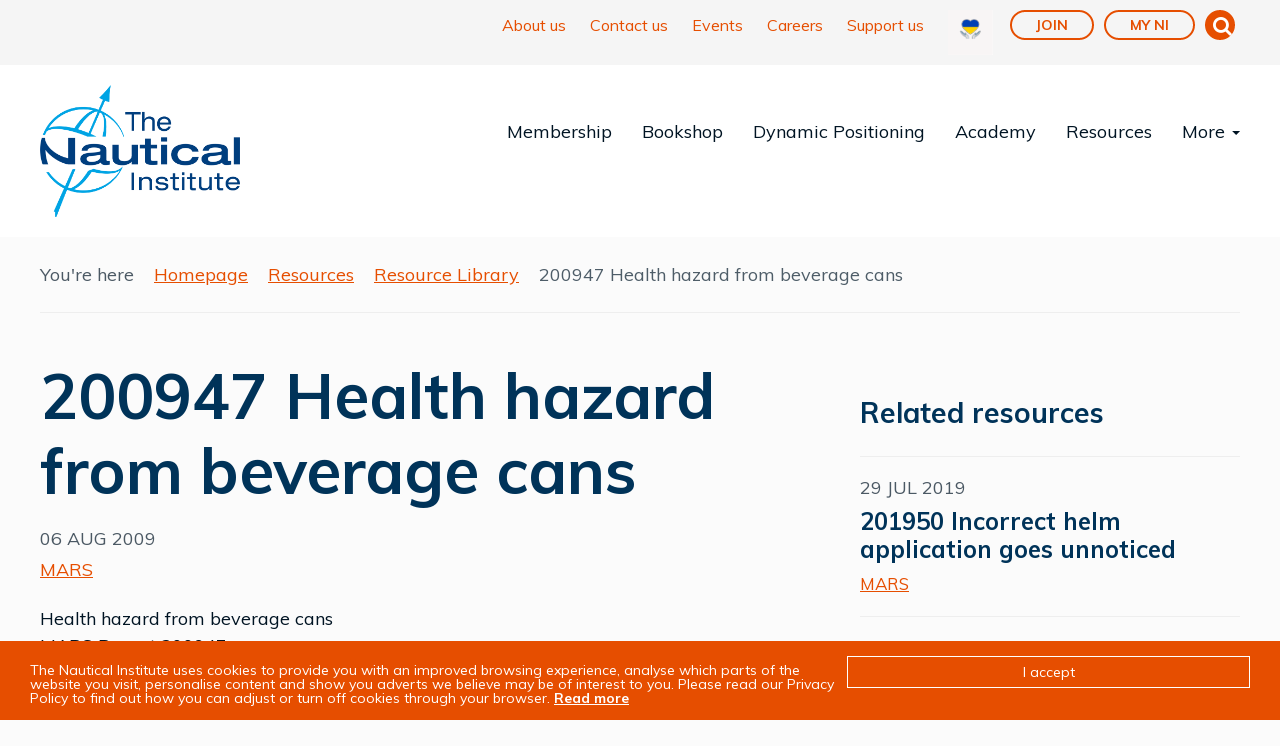

--- FILE ---
content_type: text/html;charset=UTF-8
request_url: https://www.nautinst.org/resources-page/200947-health-hazard-from-beverage-cans.html
body_size: 7225
content:
<!DOCTYPE html>
	<!--[if lt IE 7]>      <html class="no-js lt-ie10 lt-ie9 lt-ie8 lt-ie7"> <![endif]-->
	<!--[if IE 7]>         <html class="no-js lt-ie10 lt-ie9 lt-ie8"> <![endif]-->
	<!--[if IE 8]>         <html class="no-js lt-ie10 lt-ie9"> <![endif]-->
	<!--[if IE 9]>         <html class="no-js lt-ie10 gt-ie8"> <![endif]-->
	<!--[if gt IE 9]><!--> <html class="no-js gt-ie8"> <!--<![endif]-->
		<head>
			




	<title>200947 Health hazard from beverage cans</title>

	

	

	
		<meta name="author" content="NAI" />
	

	<meta name="robots" content="index,follow" />

	


	<meta property="og:title" content="200947 Health hazard from beverage cans" />
	<meta property="og:type"  content="website" />
	<meta property="og:url"   content="https://www.nautinst.org/resources-page/200947-health-hazard-from-beverage-cans.html" /> 
	
	





			<meta charset="utf-8">
			<!--[if IE]> <meta http-equiv="X-UA-Compatible" content="IE=edge,chrome=1"> <![endif]-->
			<meta name="description" content="">
			<meta name="viewport" content="width=device-width, initial-scale=1">
			

			<link rel="shortcut icon" href="/assets/img/favicon/favicon.png" type="image/x-icon">

			<link rel="stylesheet" type="text/css" href="//fonts.googleapis.com/css?family=Muli:400,400i,700,700i">
<link rel="stylesheet" type="text/css" href="/assets/css/lib/bootstrap.min.css">
<link rel="stylesheet" type="text/css" href="/assets/css/lib/icomoon.css">
<link rel="stylesheet" type="text/css" href="/assets/css/lib/nai-icon.css">
<link rel="stylesheet" type="text/css" href="/assets/css/lib/magnific-popup.css">
<link rel="stylesheet" type="text/css" href="/preside/system/assets/extension/preside-ext-announcements/assets/css/lib/magnific-popup.css">
<link rel="stylesheet" type="text/css" href="/assets/css/core/_3b1f003c.core.min.css">
<link rel="stylesheet" type="text/css" href="/assets/css/specific/components/magnific/_22839d9f.magnific.min.css">
<link rel="stylesheet" type="text/css" href="/assets/css/specific/searchSuggestion/_6e9f7113.searchSuggestion.min.css">
<link rel="stylesheet" type="text/css" href="/preside/system/assets/extension/preside-ext-announcements/assets/css/specific/announcement/bottom-right/bottom-right.min.css">
<link rel="stylesheet" type="text/css" href="/preside/system/assets/extension/preside-ext-announcements/assets/css/specific/announcement/center/center.min.css">
<link rel="stylesheet" type="text/css" href="/preside/system/assets/extension/preside-ext-announcements/assets/css/specific/announcement/full-side/full-side.min.css">
<link rel="stylesheet" type="text/css" href="/preside/system/assets/extension/preside-ext-announcements/assets/css/specific/announcement/inline/inline.min.css">

			

			
				<!-- Google Tag Manager -->
				<script>(function(w,d,s,l,i){w[l]=w[l]||[];w[l].push({'gtm.start':
				new Date().getTime(),event:'gtm.js'});var f=d.getElementsByTagName(s)[0],
				j=d.createElement(s),dl=l!='dataLayer'?'&l='+l:'';j.async=true;j.src=
				'https://www.googletagmanager.com/gtm.js?id='+i+dl;f.parentNode.insertBefore(j,f);
				})(window,document,'script','dataLayer','G-YM03Z7YZFP');</script>
				<!-- End Google Tag Manager -->
			

			
				<!-- Facebook Pixel Code -->
<script>
  !function(f,b,e,v,n,t,s)
  {if(f.fbq)return;n=f.fbq=function(){n.callMethod?
  n.callMethod.apply(n,arguments):n.queue.push(arguments)};
  if(!f._fbq)f._fbq=n;n.push=n;n.loaded=!0;n.version='2.0';
  n.queue=[];t=b.createElement(e);t.async=!0;
  t.src=v;s=b.getElementsByTagName(e)[0];
  s.parentNode.insertBefore(t,s)}(window, document,'script',
  'https://connect.facebook.net/en_US/fbevents.js');
  fbq('init', '435963920612194');
  fbq('track', 'PageView');
</script>
<noscript><img height="1" width="1" style="display:none"
  src="https://www.facebook.com/tr?id=435963920612194&ev=PageView&noscript=1"
/></noscript>

<script id="mcjs">!function(c,h,i,m,p){m=c.createElement(h),p=c.getElementsByTagName(h)[0],m.async=1,m.src=i,p.parentNode.insertBefore(m,p)}(document,"script","https://chimpstatic.com/mcjs-connected/js/users/935b1dd8ff8da9488bfd1e848/7acb8dfab0d70178b1f0124a3.js");</script>
<meta name="google-site-verification" content="WK9p5mXgnSP1mQSlRGqhm9C0GYiT0zcD7NqaIwuL43s" />
			

			
				<!-- Google Tag Manager -->
<script>(function(w,d,s,l,i){w[l]=w[l]||[];w[l].push({'gtm.start':
new Date().getTime(),event:'gtm.js'});var f=d.getElementsByTagName(s)[0],
j=d.createElement(s),dl=l!='dataLayer'?'&l='+l:'';j.async=true;j.src=
'https://www.googletagmanager.com/gtm.js?id='+i+dl;f.parentNode.insertBefore(j,f);
})(window,document,'script','dataLayer','GTM-K4X7XT');</script>
<!-- End Google Tag Manager -->

<!-- Google Tag Manager (noscript) -->

<noscript><iframe src="https://www.googletagmanager.com/ns.html?id=GTM-K4X7XT"
height="0" width="0" style="display:none;visibility:hidden"></iframe></noscript>
<!-- End Google Tag Manager (noscript) -->

<script async src="https://www.googletagmanager.com/gtag/js?id=G-YM03Z7YZFP"></script>

<script>

  window.dataLayer = window.dataLayer || [];
  function gtag(){dataLayer.push(arguments);}
  gtag('js', new Date());

  gtag('config', 'G-YM03Z7YZFP');

</script>


			

			
			
		</head>
		<body class="preload resource-detail">
<script type="text/javascript">(function(i,s,o,g,r,a,m){i['GoogleAnalyticsObject']=r;i[r]=i[r]||function(){
(i[r].q=i[r].q||[]).push(arguments)},i[r].l=1*new Date();a=s.createElement(o),
m=s.getElementsByTagName(o)[0];a.async=1;a.src=g;m.parentNode.insertBefore(a,m)
})(window,document,'script','//www.google-analytics.com/analytics.js','ga');
ga('create', 'UA-27667854-1', 'auto');
ga('send', 'pageview');</script>
			<!--[if lte IE 7]>
				<p class="chromeframe">You are using an <strong>outdated</strong> browser. Please <a href="http://browsehappy.com/">upgrade your browser</a> or <a href="http://www.google.com/chromeframe/?redirect=true">activate Google Chrome Frame</a> to improve your experience.</p>
			<![endif]-->
			
				<!-- Google Tag Manager (noscript) -->
				<noscript><iframe src="https://www.googletagmanager.com/ns.html?id=G-YM03Z7YZFP"
				height="0" width="0" style="display:none;visibility:hidden"></iframe></noscript>
				<!-- End Google Tag Manager (noscript) -->
			

			<div class="page-wrapper">
				


	<div id="overlay-bg"></div>

	<header id="masthead" class="site-head" >
		<div class="top-header">
			<div class="container">
				<div class="top-header-nav">
					<ul class="top-header-nav-list">
						
							
								<li class="top-header-nav-list-item">
									

<a href="https://www.nautinst.org/about-us.html" class="top-header-nav-list-item-link">About us</a>
								</li>
							
								<li class="top-header-nav-list-item">
									

<a href="https://www.nautinst.org/contact-us.html" title="Contact us" class="top-header-nav-list-item-link" target="_blank">Contact us</a>
								</li>
							
								<li class="top-header-nav-list-item">
									

<a href="https://www.nautinst.org/event-listings.html#Events" title="Events" class="top-header-nav-list-item-link">Events</a>
								</li>
							
								<li class="top-header-nav-list-item">
									

<a href="https://jobs.nautinst.org/home/index.cfm?" title="Careers" class="top-header-nav-list-item-link" target="_blank">Careers</a>
								</li>
							
								<li class="top-header-nav-list-item">
									

<a href="https://www.nautinst.org/communities/support-us.html" title="Support us" class="top-header-nav-list-item-link">Support us</a>
								</li>
							
								<li class="top-header-nav-list-item">
									

<a href="https://www.nautinst.org/resource-library/welfare-and-support/ukraine.html" title="Ukraine Policy" class="top-header-nav-list-item-link">

	<img src="https://www.nautinst.org/static/008c84cf-e798-4e23-a0a6db9032613c7b/Untitled-design-6.svg" />
</a>
								</li>
							
							<li class="top-header-nav-list-item mod-bordered-link-item">
								<a href="https://www.nautinst.org/membership/join-online.html" class="top-header-nav-list-item-link">Join</a>
							</li>
							<li class="top-header-nav-list-item mod-bordered-link-item">
								<a href="https://www.nautinst.org/membership/login.html" class="top-header-nav-list-item-link">My NI</a>
							</li>
						
						<li class="top-header-nav-list-item mod-search-item hidden-sm hidden-xs">
							<a href="#" class="top-header-nav-list-item-link mod-search-link js-toggle-search-form">
								<span class="font-icon-search"></span>
							</a>
						</li>
						<li class="top-header-nav-list-item mod-search-form-item hidden-sm hidden-xs" id="topHeaderSearchContainer">
							<div class="top-header-search">
								<form action="https://www.nautinst.org/site-search.html" class="top-header-search-form relative">
									<input type="text" class="top-header-search-form-input js-search-suggestions" placeholder="Search here" name="query" data-endpoint="https://www.nautinst.org/page-types/site_search/getSuggestions/" data-query-input-name="query" data-suggestion-container-selector="#topHeaderQueryContainer" data-search-container-selector="#topHeaderSearchContainer">
									<button class="top-header-search-form-btn">
										<span class="font-icon-search"></span>
									</button>
								</form>

								<a href="#" class="top-header-search-form-close js-toggle-search-form">
									<span class="font-icon-close"></span>
								</a>
							</div>

							<div class="js-search-suggestions-container" id="topHeaderQueryContainer"></div>
						</li>
					</ul>
				</div>
			</div>
		</div>

		<div class="container">
			<div class="site-head-wrapper">
				<div class="logo-holder">
					<div class="site-head-logo">
						<a href="/">
							<img src="/assets/img/logo/nai_logo_v2.png" alt="">
						</a>
					</div>
				</div>

				<div class="mobile-menu-btn-holder">
					<nav class="site-head-nav mod-mobile-toggler-wrapper">
						<ul class="site-head-nav-list">
							<li class="site-head-nav-list-item mod-mobile-btn-item">
								<a class="js-toggle-mobile-menu menu-trigger">
									<span class="hamburger">
									</span>
								</a>
							</li>
						</ul>
					</nav>
				</div>

				<div class="main-navigation-holder">
					<nav class="site-head-nav">
						<div class="site-head-nav-search hidden-lg hidden-md relative" id="mobileHeaderSearchContainer">
							<form action="https://www.nautinst.org/site-search.html" class="site-head-nav-search-form">
								<input type="text" class="form-control js-search-suggestions" placeholder="Search here" name="query" data-endpoint="https://www.nautinst.org/page-types/site_search/getSuggestions/" data-query-input-name="query" data-suggestion-container-selector="#mobileHeaderQueryContainer" data-search-container-selector="#mobileHeaderSearchContainer">
								<button class="site-head-nav-search-btn">
									<span class="font-icon-search"></span>
								</button>
							</form>

							<div class="js-search-suggestions-container" id="mobileHeaderQueryContainer"></div>
						</div>
						<ul>
							


	
		
		

		

		

		
			
			
				<li class="site-head-nav-dropdown mod-megamenu">
					
						<a href="https://www.nautinst.org/membership.html" class="js-megamenu">Membership</a>
					

					<div class="megamenu" style="display: none;">
						<div class="container">
							<div class="megamenu-wrap">
								<div class="megamenu-content">
									<div class="row">
										<div class="col-xs-12 col-sm-7 col-md-6">
											





    <div class="widget widget-cta">
        <div class="widget-content">
            <h4>Join us today...</h4>

            
                <p>Whether seeking membership for yourself or for your employees, discover the many benefits of belonging to The Nautical Institute</p>
            

            

<a href="https://www.nautinst.org/membership/join-online.html" class="btn">Join the NI now</a>
        </div>
    </div>

<p>&nbsp;</p>

<p>&nbsp;</p>

										</div>
										
											<div class="col-xs-12 col-sm-7 col-md-6">
												<ul class="megamenu-links">
													
														<li>
															
																<a href="https://www.nautinst.org/membership/individual-membership.html">Benefits</a>
															
														</li>
													
														<li>
															
																<a href="https://www.nautinst.org/membership/group-membership.html">Group Membership</a>
															
														</li>
													
														<li>
															
																<a href="https://www.nautinst.org/membership/seaways.html">Seaways</a>
															
														</li>
													
														<li>
															
																<a href="https://www.nautinst.org/membership/login.html">Members Area</a>
															
														</li>
													
														<li>
															
																<a href="https://www.nautinst.org/membership/your-local-ni.html">Branches</a>
															
														</li>
													
														<li>
															
																

<a href="https://www.nautinst.org/ni-academy/short-courses/self-study-scheme/chartered-master-mariner.html">Chartered Master Mariner</a>
															
														</li>
													
														<li>
															
																<a href="https://www.nautinst.org/membership/become-a-nautical-affiliate.html">Nautical Affiliates</a>
															
														</li>
													
														<li>
															
																<a href="https://www.nautinst.org/membership/ni-apps.html">Nautical Institute Apps</a>
															
														</li>
													
												</ul>
											</div>
										
									</div>
								</div>
							</div>
						</div>
					</div>
				</li>
			
		
		
	
		
		

		

		

		
			
			
				

				<li class="site-head-nav-dropdown">
					
					

	
		<a href="https://www.nautinst.org/shop-listing.html">Bookshop</a>
	

	

				
				</li>

				
			
		
		
	
		
		

		
			
		

		

		
			
			
				

				<li class="site-head-nav-dropdown nav-right">
					
					

	
		

<a href="https://www.nialexisplatform.org/" target="_blank">Dynamic Positioning</a>
	

	

				
				</li>

				
			
		
		
	
		
		

		
			
		

		

		
			
			
				

				<li class="site-head-nav-dropdown nav-right nav-right">
					
					

	
		<a href="https://www.nautinst.org/ni-academy.html">Academy</a>
	

	

				
				</li>

				
			
		
		
	
		
		

		
			
		

		

		
			
			
				

				<li class="site-head-nav-dropdown nav-right nav-right nav-right js-subnav-menu">
					
					

	
		<a href="https://www.nautinst.org/technical-resources.html">Resources</a>
	

	
		<ul>
			
				<li>
					

	
		<a href="https://www.nautinst.org/technical-resources/resource-library.html">Resource Library</a>
	

	

				</li>
			
				<li>
					

	
		<a href="https://www.nautinst.org/technical-resources/navigator.html">The Navigator</a>
	

	

				</li>
			
				<li>
					

	
		<a href="https://www.nautinst.org/technical-resources/technical-library.html">Technical Library</a>
	

	

				</li>
			
				<li>
					

	
		<a href="https://www.nautinst.org/technical-resources/mars.html">MARS</a>
	

	

				</li>
			
				<li>
					

	
		<a href="https://www.nautinst.org/technical-resources/the-nautical-institute-webinars.html"> Webinars</a>
	

	

				</li>
			
				<li>
					

	
		<a href="https://www.nautinst.org/technical-resources/he-alert.html">HE-Alert!</a>
	

	

				</li>
			
				<li>
					

	
		<a href="https://www.nautinst.org/technical-resources/welfare-and-support.html">Welfare and support</a>
	

	

				</li>
			
				<li>
					

	
		<a href="https://www.nautinst.org/technical-resources/book-supplements.html">Book supplements</a>
	

	

				</li>
			
		</ul>
	

				
				</li>

				
			
		
		
	
		
		

		
			
		

		

		
			
		
	
		
		

		
			
		

		

		
			
		
	
		
		

		
			
		

		

		
			
		
	
		
		

		
			
		

		

		
			
		
	
		
		

		
			
		

		

		
			
		
	
		
		

		
			
		

		

		
			
		
	

	
		<li class="site-head-nav-dropdown nav-right js-subnav-menu hidden-xs hidden-sm">
			<a href="#">More <span class="caret"></span></a>

			<ul>
				
			
				

				<li class="">
					
					

	
		<a href="https://www.nautinst.org/news.html">News</a>
	

	

				
				</li>

				
					

					
				
			
		
			
				

				<li class="">
					
					

	
		<a href="https://www.nautinst.org/ni-at-imo.html">The Nautical Institute at the IMO</a>
	

	

				
				</li>

				
					

					
				
			
		
			
				

				<li class="">
					
					

	
		<a href="https://www.nautinst.org/the-nautical-institute-as-a-research-partner.html">The Nautical Institute as a Research Partner</a>
	

	

				
				</li>

				
					

					
				
			
		
			
				

				<li class="">
					
					

	
		<a href="https://www.nautinst.org/human-element-industry-group.html">Human Element Industry Group</a>
	

	

				
				</li>

				
					

					
				
			
		
			
				

				<li class="">
					
					

	
		<a href="https://www.nautinst.org/accreditations-and-audits.html">Accreditation and Recognition</a>
	

	

				
				</li>

				
					

					
				
			
		
			
				

				<li class="">
					
					

	
		<a href="https://www.nautinst.org/steer-project.html">STEER Project</a>
	

	

				
				</li>

				
					

					
				
			
		
			</ul>
		</li>

		
						<li class="site-head-nav-dropdown hidden-md hidden-lg">
							
					

	
		<a href="https://www.nautinst.org/news.html">News</a>
	

	

				
						</li>
					
						<li class="site-head-nav-dropdown hidden-md hidden-lg">
							
					

	
		<a href="https://www.nautinst.org/ni-at-imo.html">The Nautical Institute at the IMO</a>
	

	

				
						</li>
					
						<li class="site-head-nav-dropdown hidden-md hidden-lg">
							
					

	
		<a href="https://www.nautinst.org/the-nautical-institute-as-a-research-partner.html">The Nautical Institute as a Research Partner</a>
	

	

				
						</li>
					
						<li class="site-head-nav-dropdown hidden-md hidden-lg">
							
					

	
		<a href="https://www.nautinst.org/human-element-industry-group.html">Human Element Industry Group</a>
	

	

				
						</li>
					
						<li class="site-head-nav-dropdown hidden-md hidden-lg">
							
					

	
		<a href="https://www.nautinst.org/accreditations-and-audits.html">Accreditation and Recognition</a>
	

	

				
						</li>
					
						<li class="site-head-nav-dropdown hidden-md hidden-lg">
							
					

	
		<a href="https://www.nautinst.org/steer-project.html">STEER Project</a>
	

	

				
						</li>
					
	


							
								<li class="site-head-nav-dropdown hidden-md hidden-lg">
									

<a href="https://www.nautinst.org/about-us.html" class="top-header-nav-list-item-link">About us</a>
								</li>
							
								<li class="site-head-nav-dropdown hidden-md hidden-lg">
									

<a href="https://www.nautinst.org/contact-us.html" title="Contact us" class="top-header-nav-list-item-link" target="_blank">Contact us</a>
								</li>
							
								<li class="site-head-nav-dropdown hidden-md hidden-lg">
									

<a href="https://www.nautinst.org/event-listings.html#Events" title="Events" class="top-header-nav-list-item-link">Events</a>
								</li>
							
								<li class="site-head-nav-dropdown hidden-md hidden-lg">
									

<a href="https://jobs.nautinst.org/home/index.cfm?" title="Careers" class="top-header-nav-list-item-link" target="_blank">Careers</a>
								</li>
							
								<li class="site-head-nav-dropdown hidden-md hidden-lg">
									

<a href="https://www.nautinst.org/communities/support-us.html" title="Support us" class="top-header-nav-list-item-link">Support us</a>
								</li>
							
								<li class="site-head-nav-dropdown hidden-md hidden-lg">
									

<a href="https://www.nautinst.org/resource-library/welfare-and-support/ukraine.html" title="Ukraine Policy" class="top-header-nav-list-item-link">

	<img src="https://www.nautinst.org/static/008c84cf-e798-4e23-a0a6db9032613c7b/Untitled-design-6.svg" />
</a>
								</li>
							

							
								<li class="site-head-nav-dropdown hidden-md hidden-lg">
									<a href="https://www.nautinst.org/membership/join-online.html">Join</a>
								</li>
								<li class="site-head-nav-dropdown hidden-md hidden-lg">
									<a href="https://www.nautinst.org/membership/login.html">Login</a>
								</li>
							
						</ul>
					</nav>
				</div>
			</div>
		</div>
	</header>

				<div class="main-wrapper">
					
					


	

	<div class="contents">
		
			<div class="container">
				


    <ul class="breadcrumb">
        <li>You're here</li>

        
            
            <li class="">
                
                    <a href="https://www.nautinst.org/">Homepage</a>
                
            </li>
        
            
            <li class="">
                
                    <a href="https://www.nautinst.org/technical-resources.html">Resources</a>
                
            </li>
        
            
            <li class="">
                
                    <a href="https://www.nautinst.org/technical-resources/resource-library.html">Resource Library</a>
                
            </li>
        
            
            <li class="active">
                
                    200947 Health hazard from beverage cans
                
            </li>
        
    </ul>

			</div>
		

		<div class="main-content ">
			<div class="container">
				<div class="row">
					<div class="col-xs-12 col-md-8">
						<div class="entry">
							

							<h1 class="page-title">200947 Health hazard from beverage cans</h1>

							<div class="meta">
								<span class="meta-item u-uppercase">06 Aug 2009</span>

								 

								

								
									<span class="meta-item"><a href="https://www.nautinst.org/technical-resources/resource-library.html?informationTypes=mars">MARS</a></span>
								

							</div>

							

							<p>Health hazard from beverage cans<br />
MARS Report 200947</p>

<p><br />
How appealing is a cold drink in a chilled can, especially after a long, hard shift or watch? Most seafarers would scarcely waste time to bother with any niceties when faced with such temptation; they would simply pop the can open, put it to their mouths and pour the contents &#39;down the hatch&#39; without the fluid even touching the sides of the throat.</p>

<p>Recent media reports, based on observations made inside some storage warehouses, have alleged widespread infestation and consequent contamination of stored cartons of canned beverages and foodstuffs. Rodents, in particular, have deposited urine and faeces atop cartons of cans, and there is great risk of contracting life-threatening diseases like leptospirosis and typhoid as a result. If not pests, then pesticides used within the storage warehouses may also be present on the can&#39;s surfaces, and the unsuspecting consumer could ingest powerful toxins.</p>

<p><strong>Suggested precautions for seafarers</strong><br />
Always unpack cartons containing canned beverages and foodstuffs, carefully rinse each can or container under running clean water (hot water is preferable) and store these in a protected, proven pest-free space until consumed.<br />
Never drink or consume food straight from the can, even if the carton and can surfaces appear clean and bright. Always pour the beverage into a clean and clear glass, and consume only after confirming product quality by using sight, smell and taste. Exercise similar caution with canned foodstuffs.<br />
Destroy/or properly dispose of contents of cans that appear to have been damaged, punctured or even soiled.<br />
Question suppliers about the quality of the storage facilities they use.&nbsp;</p>


							
						</div>

						

						

						<div class="return-link-holder">
							<a href="https://www.nautinst.org/technical-resources/resource-library.html" class="return-link">Return to listing</a>
						</div>
					</div>

					<div class="col-xs-12 col-md-4">
						<aside class="sidebar">
							
								<div class="widget widget-articles">
									<h3 class="widget-title">Related resources</h3>

									<div class="article-list">
										
											<div class="article-block">
												<div class="article-details">
													<div class="meta u-uppercase">29 Jul 2019</div>

													<h3 class="title"><a href="https://www.nautinst.org/resources-page/201950-incorrect-helm-application-goes-unnoticed.html">201950 Incorrect helm application goes unnoticed</a></h3>

													
														<a href="https://www.nautinst.org/technical-resources/resource-library.html?informationTypes=mars" class="link">MARS</a>
													
												</div>
											</div>
										
											<div class="article-block">
												<div class="article-details">
													<div class="meta u-uppercase">22 Feb 2003</div>

													<h3 class="title"><a href="https://www.nautinst.org/resources-page/200353-cross-tss-at-90-degrees.html">200353 Cross TSS at 90 Degrees</a></h3>

													
														<a href="https://www.nautinst.org/technical-resources/resource-library.html?informationTypes=mars" class="link">MARS</a>
													
												</div>
											</div>
										
											<div class="article-block">
												<div class="article-details">
													<div class="meta u-uppercase">23 Sep 2022</div>

													<h3 class="title"><a href="https://www.nautinst.org/resources-page/202244-drifting-give-away-vessel-collides-with-fishing-vessel.html">202244 Drifting 'give-way' vessel collides with fishing vessel</a></h3>

													
														<a href="https://www.nautinst.org/technical-resources/resource-library.html?informationTypes=mars" class="link">MARS</a>
													
												</div>
											</div>
										
									</div>
								</div> <!-- /.widget -->
							
						</aside>
					</div>
				</div>
			</div>
		</div>
	</div>

				</div> <!-- End of .main-wrapper -->
				


    <footer id="subhead" class="site-footer">
        <div class="container">
            <div class="row">
                <div class="col-sm-7">
                    <p>

	<p><strong>The Nautical Institute</strong>&nbsp;<br />
200B&nbsp;Lambeth Road, London, SE1 7JY&nbsp;<br />
T:+44 (0)20 7928 1351 F:+44(0)20 7401 2817&nbsp;<br />
E: <a href="javascript:void(location.href='mailto:'+String.fromCharCode(115,101,99,64,110,97,117,116,105,110,115,116,46,111,114,103)+'?emailantispam=0')"><span class="__cf_email__" data-cfemail="186b7d7b5876796d6c71766b6c36776a7f">[email&#160;protected]</span></a> W: <a href="https://www.nautinst.org">www.nautinst.org</a>&nbsp;<br />
The Nautical Institute is a Registered Charity No.1002462<br />
<br />
<a href="https://www.nautinst.org/privacy-policy.html" target="_blank" title="Privacy Policy">Privacy policy</a></p>
<p><a href="https://www.nautinst.org/terms-and-conditions.html"target="_blank">Terms and Conditions</a></p>
<p><a href="https://www.nautinst.org/european-union-authorised-representative-eu-ar.html"target="_blank">European Union Authorised Representative (EU AR)</a></p>



<p>&nbsp;</p>
</p>
                </div>

                <div class="col-sm-5 u-aligned-right mod-xs-aligned-center">
                    <div class="social-media-links">
                        <div class="social-media-links-label hidden-sm hidden-xs">Connect with the NI</div>

                        
                            <a target="_blank" href="https://www.facebook.com/thenauticalinstitute"><span class="font-icon-facebook"></span></a>
                        
                        
                            <a target="_blank" href="https://twitter.com/NauticalInst"><span class="font-icon-twitter"></span></a>
                        
                        
                            <a target="_blank" href="https://www.linkedin.com/company/the-nautical-institute/"><span class="font-icon-socail-linkedin"></span></a>
                        
                        
                            <a target="_blank" href="https://www.youtube.com/user/TheNauticalInstitute"><span class="font-icon-youtube"></span></a>
                        
                        
                            <a target="_blank" href="https://www.instagram.com/nauticalinstitute/"><span class="font-icon-instagram"></span></a>
                        
                    </div>

                    <div class="footer-iso">
                        

                        
                            <a target="_blank" href="https://www.nqa.com/global?redir=/certification/standards/iso-9001"></a>
                        
                    </div>
                </div>
            </div>

            

            <div class="row">
                <div class="col-sm-6">
                    <p>© Copyright 2026 The Nautical Institute. All rights reserved</p>
                </div>

                <div class="col-sm-6 u-aligned-right mod-xs-aligned-center">
                    <p class="hidden-print">Design &amp; development by <a class="text-decoration-none" href="https://www.pixl8.co.uk/" target="_blank">Pixl8</a></p>
                </div>
            </div>
        </div>
    </footer>

			</div> <!-- End of .page-wrapper -->
			



			
				<script data-cfasync="false" src="/cdn-cgi/scripts/5c5dd728/cloudflare-static/email-decode.min.js"></script><script type="text/javascript">
_linkedin_partner_id = "7070458";
window._linkedin_data_partner_ids = window._linkedin_data_partner_ids || [];
window._linkedin_data_partner_ids.push(_linkedin_partner_id);
</script><script type="text/javascript">
(function(l) {
if (!l){window.lintrk = function(a,b){window.lintrk.q.push([a,b])};
window.lintrk.q=[]}
var s = document.getElementsByTagName("script")[0];
var b = document.createElement("script");
b.type = "text/javascript";b.async = true;
b.src = 'https://snap.licdn.com/li.lms-analytics/insight.min.js';
s.parentNode.insertBefore(b, s);})(window.lintrk);
</script>
<noscript>
<img height="1" width="1" style="display:none;" alt="" src=https://px.ads.linkedin.com/collect/?pid=7070458&fmt=gif />
</noscript>

<script src="https://s3-amazon.oomi.co.uk/presign.js"></script>
			

			<script>cfrequest={"dismissEndPoint":"https://www.nautinst.org/Announcement/dismissAnnouncement/"}</script>
<script src="/assets/js/lib/modernizr-2.6.2.min.js" async="true" defer="defer"></script>
<script src="/assets/js/lib/jquery-1.10.1.min.js"></script>
<script src="/preside/system/assets/extension/preside-ext-announcements/assets/js/lib/jquery.magnific-popup.min.js"></script>
<script src="/preside/system/assets/extension/preside-ext-announcements/assets/js/specific/announcement/announcement.min.js"></script>
<script src="/assets/js/lib/bootstrap.min.js" defer="defer"></script>
<!--[if lte IE 9]><script src="/assets/js/lib/placeholders.jquery.min.js" defer="defer"></script><![endif]-->
<script src="/assets/js/lib/imagesloaded.pkgd.min.js" defer="defer"></script>
<script src="/assets/js/core/_a741ce19.core.min.js"></script>
<script src="/assets/js/specific/components/magnific/_6370f465.magnific.min.js" defer="defer"></script>
<script src="/assets/js/specific/searchSuggestion/_0609047b.searchSuggestion.min.js" defer="defer"></script>

			

	
		<script type="text/javascript">
			window.cookieconsent_options = {
				  "theme"      : "light-bottom"
				, "message"    : "The Nautical Institute uses cookies to provide you with an improved browsing experience, analyse which parts of the website you visit, personalise content and show you adverts we believe may be of interest to you. Please read our Privacy Policy to find out how you can adjust or turn off cookies through your browser."
				, "dismiss"    : "I accept"
				, "learnMore"  : "Read more"
				, "link"       : "https://www.nautinst.org/privacy-policy.html"
				, "expiryDays" : "365"
				, "target"     : "_blank"
			};
		</script>
		
		<link rel="stylesheet" type="text/css" href="/preside/system/assets/extension/preside-ext-cookie-consent/assets/css/specific/cookie-consent/light-bottom.min.css">

		<script src="/preside/system/assets/extension/preside-ext-cookie-consent/assets/js/specific/cookie-consent/cookie-consent.min.js"></script>

	

		</body>
	</html>

--- FILE ---
content_type: text/css
request_url: https://www.nautinst.org/assets/css/lib/icomoon.css
body_size: 716
content:
@font-face {
    font-family: 'icomoon';
    src:    url('/assets/css/fonts/icomoon/icomoon.eot?abx7vw');
    src:    url('/assets/css/fonts/icomoon/icomoon.eot?abx7vw#iefix') format('embedded-opentype'),
        url('/assets/css/fonts/icomoon/icomoon.ttf?abx7vw') format('truetype'),
        url('/assets/css/fonts/icomoon/icomoon.woff?abx7vw') format('woff'),
        url('/assets/css/fonts/icomoon/icomoon.svg?abx7vw#icomoon') format('svg');
    font-weight: normal;
    font-style: normal;
}

[class^="font-icon-"], [class*=" font-icon-"] {
  /* use !important to prevent issues with browser extensions that change fonts */
  font-family: 'icomoon' !important;
  speak: none;
  font-style: normal;
  font-weight: normal;
  font-variant: normal;
  text-transform: none;
  line-height: 1;

  /* Better Font Rendering =========== */
  -webkit-font-smoothing: antialiased;
  -moz-osx-font-smoothing: grayscale;
}

.font-icon-instagram:before {
  content: "\e928";
}
.font-icon-brand:before {
  content: "\e928";
}
.font-icon-social:before {
  content: "\e928";
}
.font-icon-youtube:before {
  content: "\e925";
}
.font-icon-brand1:before {
  content: "\e925";
}
.font-icon-social1:before {
  content: "\e925";
}
.font-icon-user:before {
  content: "\e91e";
}
.font-icon-profile:before {
  content: "\e91e";
}
.font-icon-avatar:before {
  content: "\e91e";
}
.font-icon-person:before {
  content: "\e91e";
}
.font-icon-member:before {
  content: "\e91e";
}
.font-icon-pencil:before {
  content: "\e91a";
}
.font-icon-write:before {
  content: "\e91a";
}
.font-icon-blog:before {
  content: "\e91a";
}
.font-icon-save:before {
  content: "\e91a";
}
.font-icon-note:before {
  content: "\e91a";
}
.font-icon-folder-open:before {
  content: "\e916";
}
.font-icon-directory:before {
  content: "\e916";
}
.font-icon-category:before {
  content: "\e916";
}
.font-icon-browse:before {
  content: "\e916";
}
.font-icon-folder:before {
  content: "\e917";
}
.font-icon-directory2:before {
  content: "\e917";
}
.font-icon-category2:before {
  content: "\e917";
}
.font-icon-browse2:before {
  content: "\e917";
}
.font-icon-search2:before {
  content: "\e904";
}
.font-icon-file-symlink-file:before {
  content: "\e910";
}
.font-icon-minus2:before {
  content: "\ea0b";
}
.font-icon-icon-plus:before {
  content: "\e906";
}
.font-icon-icon-search:before {
  content: "\e907";
}
.font-icon-icon-tick:before {
  content: "\e908";
}
.font-icon-icon-warning:before {
  content: "\e909";
}
.font-icon-icon-calendar:before {
  content: "\e90a";
}
.font-icon-icon-cross:before {
  content: "\e90b";
}
.font-icon-icon-info:before {
  content: "\e90c";
}
.font-icon-icon-lock:before {
  content: "\e90d";
}
.font-icon-icon-not-setup:before {
  content: "\e90f";
}
.font-icon-Pixl8-icon-BnW:before {
  content: "\e922";
}
.font-icon-socail-linkedin:before {
  content: "\e913";
}
.font-icon-social-google:before {
  content: "\e915";
}
.font-icon-plus-thin:before {
  content: "\e926";
}
.font-icon-lock:before {
  content: "\e924";
}
.font-icon-grid:before {
  content: "\e91d";
}
.font-icon-lock1:before {
  content: "\e927";
}
.font-icon-download:before {
  content: "\e91b";
}
.font-icon-upload:before {
  content: "\e91c";
}
.font-icon-check:before {
  content: "\e918";
}
.font-icon-close:before {
  content: "\e919";
}
.font-icon-check2:before {
  content: "\e90e";
}
.font-icon-plus:before {
  content: "\e912";
}
.font-icon-minus:before {
  content: "\e914";
}
.font-icon-google:before {
  content: "\e905";
}
.font-icon-mail-forward:before {
  content: "\e921";
}
.font-icon-share:before {
  content: "\e921";
}
.font-icon-envelope-o:before {
  content: "\e923";
}
.font-icon-angle-down:before {
  content: "\e91f";
}
.font-icon-angle-up:before {
  content: "\e920";
}
.font-icon-feed:before {
  content: "\e903";
}
.font-icon-flask:before {
  content: "\e902";
}
.font-icon-labs:before {
  content: "\e902";
}
.font-icon-phone:before {
  content: "\e900";
}
.font-icon-rocket:before {
  content: "\e901";
}
.font-icon-search:before {
  content: "\f002";
}
.font-icon-close2:before {
  content: "\f00d";
}
.font-icon-remove:before {
  content: "\f00d";
}
.font-icon-times:before {
  content: "\f00d";
}
.font-icon-file-o:before {
  content: "\f016";
}
.font-icon-print:before {
  content: "\f02f";
}
.font-icon-check-square-o:before {
  content: "\f046";
}
.font-icon-play:before {
  content: "\f04b";
}
.font-icon-chevron-left:before {
  content: "\f053";
}
.font-icon-chevron-right:before {
  content: "\f054";
}
.font-icon-info-circle:before {
  content: "\f05a";
}
.font-icon-chevron-up:before {
  content: "\f077";
}
.font-icon-chevron-down:before {
  content: "\f078";
}
.font-icon-square-o:before {
  content: "\f096";
}
.font-icon-file-text-o:before {
  content: "\f0f6";
}
.font-icon-desktop:before {
  content: "\f108";
}
.font-icon-laptop:before {
  content: "\f109";
}
.font-icon-mobile:before {
  content: "\f10b";
}
.font-icon-mobile-phone:before {
  content: "\f10b";
}
.font-icon-circle-o:before {
  content: "\f10c";
}
.font-icon-dot-circle-o:before {
  content: "\f192";
}
.font-icon-file-pdf-o:before {
  content: "\f1c1";
}
.font-icon-file-word-o:before {
  content: "\f1c2";
}
.font-icon-file-excel-o:before {
  content: "\f1c3";
}
.font-icon-file-powerpoint-o:before {
  content: "\f1c4";
}
.font-icon-file-image-o:before {
  content: "\f1c5";
}
.font-icon-file-photo-o:before {
  content: "\f1c5";
}
.font-icon-file-picture-o:before {
  content: "\f1c5";
}
.font-icon-file-archive-o:before {
  content: "\f1c6";
}
.font-icon-file-zip-o:before {
  content: "\f1c6";
}
.font-icon-file-audio-o:before {
  content: "\f1c7";
}
.font-icon-file-sound-o:before {
  content: "\f1c7";
}
.font-icon-file-movie-o:before {
  content: "\f1c8";
}
.font-icon-file-video-o:before {
  content: "\f1c8";
}
.font-icon-file-code-o:before {
  content: "\f1c9";
}
.font-icon-exclamation-triangle:before {
  content: "\f071";
}
.font-icon-warning:before {
  content: "\f071";
}
.font-icon-twitter:before {
  content: "\f099";
}
.font-icon-facebook:before {
  content: "\f09a";
}
.font-icon-facebook-f:before {
  content: "\f09a";
}
.font-icon-github:before {
  content: "\f09b";
}
.font-icon-angle-left:before {
  content: "\f104";
}
.font-icon-angle-right:before {
  content: "\f105";
}
.font-icon-dropbox:before {
  content: "\f16b";
}
.font-icon-external-link:before {
  content: "\e911";
}
.font-icon-list:before {
  content: "\f00b";
}

--- FILE ---
content_type: text/css
request_url: https://www.nautinst.org/assets/css/lib/nai-icon.css
body_size: 7
content:
@font-face {
  font-family: 'nai-icon';
  src:  url('/assets/css/fonts/nai/nai-icon.eot?qmd9pg');
  src:  url('/assets/css/fonts/nai/nai-icon.eot?qmd9pg#iefix') format('embedded-opentype'),
    url('/assets/css/fonts/nai/nai-icon.ttf?qmd9pg') format('truetype'),
    url('/assets/css/fonts/nai/nai-icon.woff?qmd9pg') format('woff'),
    url('/assets/css/fonts/nai/nai-icon.svg?qmd9pg#nai-icon') format('svg');
  font-weight: normal;
  font-style: normal;
}

[class^="icon-nai-"], [class*=" icon-nai-"] {
  /* use !important to prevent issues with browser extensions that change fonts */
  font-family: 'nai-icon' !important;
  speak: none;
  font-style: normal;
  font-weight: normal;
  font-variant: normal;
  text-transform: none;
  line-height: 1;

  /* Better Font Rendering =========== */
  -webkit-font-smoothing: antialiased;
  -moz-osx-font-smoothing: grayscale;
}

.icon-nai-external-link:before {
  content: "\e901";
}
.icon-nai-mail:before {
  content: "\e904";
}
.icon-nai-check:before {
  content: "\e900";
}
.icon-nai-doc:before {
  content: "\e902";
}
.icon-nai-down:before {
  content: "\e903";
}
.icon-nai-favourite:before {
  content: "\e905";
}
.icon-nai-grid:before {
  content: "\e906";
}
.icon-nai-info:before {
  content: "\e907";
}
.icon-nai-left:before {
  content: "\e908";
}
.icon-nai-play:before {
  content: "\e90a";
}
.icon-nai-right:before {
  content: "\e90b";
}
.icon-nai-search:before {
  content: "\e90d";
}
.icon-nai-share:before {
  content: "\e90e";
}
.icon-nai-up:before {
  content: "\e90f";
}
.icon-nai-up-down:before {
  content: "\e910";
}
.icon-nai-warning:before {
  content: "\e913";
}
.icon-nai-twitter:before {
  content: "\e914";
}
.icon-nai-facebook:before {
  content: "\e915";
}
.icon-nai-facebook-f:before {
  content: "\e915";
}
.icon-nai-linkedin:before {
  content: "\e916";
}

--- FILE ---
content_type: text/css
request_url: https://www.nautinst.org/assets/css/core/_3b1f003c.core.min.css
body_size: 28946
content:
html{height:100%;-webkit-text-size-adjust:none;font-size:10px}body{font-family:'Century Gothic',Muli,sans-serif;font-size:18px;font-weight:400;color:#001423;min-height:100%;-webkit-font-smoothing:antialiased;-moz-osx-font-smoothing:greyscale;overflow-x:hidden;padding-top:184px}body.styleguide-page{padding-top:0!important}@media only screen and (max-width:579px){body.admin-loggedin{padding-top:120px!important}}body.admin-loggedin .site-head{top:45px}@media only screen and (max-width:579px){body.admin-loggedin .site-head{top:0}}@media only screen and (min-width:992px){body{background:#fbfbfb}body:before:not(.cke_editable){content:'';display:block;width:100%;height:200px;background:#001f5c;position:absolute;top:0;left:0;z-index:-1}}@media only screen and (max-width:991px){body{padding-top:0!important;font-size:16px}}.preload *{-webkit-transition:none!important;-moz-transition:none!important;-ms-transition:none!important;-o-transition:none!important}@media only screen and (min-width:992px){.page-wrapper{background:#fbfbfb;position:relative;z-index:1}}@media only screen and (max-width:579px){.page-wrapper *{word-wrap:break-word}}.page-wrapper a{color:#e64e00;cursor:pointer;text-decoration:none}.page-wrapper a:focus,.page-wrapper a:hover{color:#e64e00;text-decoration:none}.page-wrapper a.btn{text-decoration:none;color:#fff}.page-wrapper a.btn:focus,.page-wrapper a.btn:hover{color:#fff}.page-wrapper a.btn.btn-border{color:#e64e00}.page-wrapper a.btn.btn-border:focus,.page-wrapper a.btn.btn-border:hover{color:#e64e00}.page-wrapper .small-text{font-size:14px;font-size:1.4rem}.page-wrapper .smaller-text{font-size:12px;font-size:1.2rem}.page-wrapper code{-webkit-border-radius:4px;-webkit-background-clip:padding-box;-moz-border-radius:4px;-moz-background-clip:padding;border-radius:4px;background-clip:padding-box;display:inline-block;font-size:14px;font-size:1.4rem;font-weight:400;color:#c7254e;background:#f9f2f4;padding:2px 9px}.page-wrapper p{margin:0 0 25px;line-height:1.5}.page-wrapper p.mod-loose-spaces{line-height:1.7}.page-wrapper p>a:not(.btn){font-weight:700;text-decoration:underline}.page-wrapper .mod-block-grey{display:block;line-height:21px;color:#4e5d68;margin-bottom:5px}.page-wrapper blockquote{font-size:18px;font-size:1.8rem;padding:10px 25px;border-left:1px solid rgba(167,169,172,.3);margin:0 0 30px}.page-wrapper blockquote>:last-child{margin-bottom:0}.page-wrapper iframe,.page-wrapper img{max-width:100%}.page-wrapper .content-image{margin-bottom:28px}.page-wrapper h1,.page-wrapper h2,.page-wrapper h3,.page-wrapper h4,.page-wrapper h5,.page-wrapper h6{font-family:'Century Gothic',Muli,sans-serif;font-weight:700;line-height:normal;margin-top:0;color:#003359}.page-wrapper h1{font-size:46px;margin-bottom:30px}@media only screen and (max-width:480px){.page-wrapper h1{font-size:33px;font-size:3.3rem}}.page-wrapper h1.mod-more-space{margin-bottom:50px}.page-wrapper h2{font-size:42px;font-size:4.2rem;margin-bottom:10px}@media only screen and (max-width:480px){.page-wrapper h2{font-size:30px;font-size:3rem}}.page-wrapper h3{font-size:33px;font-size:3.3rem;margin-bottom:25px}@media only screen and (max-width:480px){.page-wrapper h3{font-size:26px;font-size:2.6rem}}.page-wrapper h4{font-size:24px;line-height:28px;margin-bottom:10px}.page-wrapper h5{font-size:18px;font-size:1.8rem;line-height:22px;margin-bottom:20px}.page-wrapper h6{font-size:16px;font-size:1.6rem;line-height:normal;margin-bottom:10px}.page-wrapper ul{padding-left:30px;margin-bottom:40px}.page-wrapper ul.inline-item{padding:0;margin:0;list-style:none;margin-bottom:20px}.page-wrapper ul.inline-item:after,.page-wrapper ul.inline-item:before{content:" ";display:table}.page-wrapper ul.inline-item:after{clear:both}.page-wrapper ul.inline-item li{float:left;margin-right:20px}.page-wrapper ul ul{margin-top:10px;padding-left:30px}.page-wrapper ul li{margin-bottom:10px}.page-wrapper ol{list-style:none;counter-reset:item;padding-left:10px;margin-bottom:40px}.page-wrapper ol ol{margin-top:10px;padding-left:0}.page-wrapper ol li{padding-left:30px;margin-bottom:10px;position:relative}.page-wrapper ol>li:before{content:counters(item, ".") ". ";counter-increment:item;margin-right:0;position:absolute;left:0}.page-wrapper ol>li>ol{counter-reset:item2}.page-wrapper ol>li>ol>li{position:relative;padding-left:40px}.page-wrapper ol>li>ol>li:before{content:counters(item, ".") "." counters(item2, ".") " ";counter-increment:item2;position:absolute;left:0}.page-wrapper ol>li>ol>li>ol{counter-reset:item3}.page-wrapper ol>li>ol>li>ol>li{position:relative;padding-left:55px}.page-wrapper ol>li>ol>li>ol>li:before{content:counters(item, ".") "." counters(item2, ".") "." counters(item3, ".") " ";counter-increment:item3}.page-wrapper ol.alphabet-list{padding:0;margin:0;list-style:none;margin-bottom:20px}.page-wrapper ol.alphabet-list>li:before{content:"(" counter(item,lower-alpha) ") ";margin-right:0}.page-wrapper ol ol,.page-wrapper ol ul,.page-wrapper ul ol,.page-wrapper ul ul{margin-bottom:0}.page-wrapper .responsive-tabel{overflow:auto}.page-wrapper .table:not(.calendar-table):not(.picker__table),.page-wrapper table:not(.calendar-table):not(.picker__table){background-color:rgba(167,169,172,.1);margin-bottom:40px;width:100%}.page-wrapper .table:not(.calendar-table):not(.picker__table)>tbody>tr>td,.page-wrapper .table:not(.calendar-table):not(.picker__table)>tbody>tr>th,.page-wrapper .table:not(.calendar-table):not(.picker__table)>tfoot>tr>td,.page-wrapper .table:not(.calendar-table):not(.picker__table)>tfoot>tr>th,.page-wrapper .table:not(.calendar-table):not(.picker__table)>thead>tr>td,.page-wrapper .table:not(.calendar-table):not(.picker__table)>thead>tr>th,.page-wrapper table:not(.calendar-table):not(.picker__table)>tbody>tr>td,.page-wrapper table:not(.calendar-table):not(.picker__table)>tbody>tr>th,.page-wrapper table:not(.calendar-table):not(.picker__table)>tfoot>tr>td,.page-wrapper table:not(.calendar-table):not(.picker__table)>tfoot>tr>th,.page-wrapper table:not(.calendar-table):not(.picker__table)>thead>tr>td,.page-wrapper table:not(.calendar-table):not(.picker__table)>thead>tr>th{vertical-align:top;padding:8px 13px;border:0}.page-wrapper .table:not(.calendar-table):not(.picker__table)>thead>tr,.page-wrapper table:not(.calendar-table):not(.picker__table)>thead>tr{background:rgba(167,169,172,.3)}.page-wrapper .table:not(.calendar-table):not(.picker__table)>thead>tr>th,.page-wrapper table:not(.calendar-table):not(.picker__table)>thead>tr>th{font-weight:400;color:#333}.page-wrapper .table:not(.calendar-table):not(.picker__table)>tbody>tr,.page-wrapper table:not(.calendar-table):not(.picker__table)>tbody>tr{border-top:1px solid rgba(167,169,172,.1)}.page-wrapper .table:not(.calendar-table):not(.picker__table)>tbody>tr:first-child,.page-wrapper table:not(.calendar-table):not(.picker__table)>tbody>tr:first-child{border-top:0}@media only screen and (max-width:767px){.page-wrapper .table[class*=" js-generate-table-heading"]>tbody>tr,.page-wrapper .table[class*=" js-generate-table-heading"]>tfoot>tr,.page-wrapper .table[class*=" js-generate-table-heading"]>thead>tr,.page-wrapper .table[class^=js-generate-table-heading]>tbody>tr,.page-wrapper .table[class^=js-generate-table-heading]>tfoot>tr,.page-wrapper .table[class^=js-generate-table-heading]>thead>tr,.page-wrapper table[class*=" js-generate-table-heading"]>tbody>tr,.page-wrapper table[class*=" js-generate-table-heading"]>tfoot>tr,.page-wrapper table[class*=" js-generate-table-heading"]>thead>tr,.page-wrapper table[class^=js-generate-table-heading]>tbody>tr,.page-wrapper table[class^=js-generate-table-heading]>tfoot>tr,.page-wrapper table[class^=js-generate-table-heading]>thead>tr{display:block;padding:10px 0}}@media only screen and (max-width:767px){.page-wrapper .table[class*=" js-generate-table-heading"]>tbody>tr>td,.page-wrapper .table[class*=" js-generate-table-heading"]>tbody>tr>th,.page-wrapper .table[class*=" js-generate-table-heading"]>tfoot>tr>td,.page-wrapper .table[class*=" js-generate-table-heading"]>tfoot>tr>th,.page-wrapper .table[class*=" js-generate-table-heading"]>thead>tr>td,.page-wrapper .table[class*=" js-generate-table-heading"]>thead>tr>th,.page-wrapper .table[class^=js-generate-table-heading]>tbody>tr>td,.page-wrapper .table[class^=js-generate-table-heading]>tbody>tr>th,.page-wrapper .table[class^=js-generate-table-heading]>tfoot>tr>td,.page-wrapper .table[class^=js-generate-table-heading]>tfoot>tr>th,.page-wrapper .table[class^=js-generate-table-heading]>thead>tr>td,.page-wrapper .table[class^=js-generate-table-heading]>thead>tr>th,.page-wrapper table[class*=" js-generate-table-heading"]>tbody>tr>td,.page-wrapper table[class*=" js-generate-table-heading"]>tbody>tr>th,.page-wrapper table[class*=" js-generate-table-heading"]>tfoot>tr>td,.page-wrapper table[class*=" js-generate-table-heading"]>tfoot>tr>th,.page-wrapper table[class*=" js-generate-table-heading"]>thead>tr>td,.page-wrapper table[class*=" js-generate-table-heading"]>thead>tr>th,.page-wrapper table[class^=js-generate-table-heading]>tbody>tr>td,.page-wrapper table[class^=js-generate-table-heading]>tbody>tr>th,.page-wrapper table[class^=js-generate-table-heading]>tfoot>tr>td,.page-wrapper table[class^=js-generate-table-heading]>tfoot>tr>th,.page-wrapper table[class^=js-generate-table-heading]>thead>tr>td,.page-wrapper table[class^=js-generate-table-heading]>thead>tr>th{position:relative;display:block;text-align:left;padding-left:130px!important;min-height:38px}.page-wrapper .table[class*=" js-generate-table-heading"]>tbody>tr>td:before,.page-wrapper .table[class*=" js-generate-table-heading"]>tbody>tr>th:before,.page-wrapper .table[class*=" js-generate-table-heading"]>tfoot>tr>td:before,.page-wrapper .table[class*=" js-generate-table-heading"]>tfoot>tr>th:before,.page-wrapper .table[class*=" js-generate-table-heading"]>thead>tr>td:before,.page-wrapper .table[class*=" js-generate-table-heading"]>thead>tr>th:before,.page-wrapper .table[class^=js-generate-table-heading]>tbody>tr>td:before,.page-wrapper .table[class^=js-generate-table-heading]>tbody>tr>th:before,.page-wrapper .table[class^=js-generate-table-heading]>tfoot>tr>td:before,.page-wrapper .table[class^=js-generate-table-heading]>tfoot>tr>th:before,.page-wrapper .table[class^=js-generate-table-heading]>thead>tr>td:before,.page-wrapper .table[class^=js-generate-table-heading]>thead>tr>th:before,.page-wrapper table[class*=" js-generate-table-heading"]>tbody>tr>td:before,.page-wrapper table[class*=" js-generate-table-heading"]>tbody>tr>th:before,.page-wrapper table[class*=" js-generate-table-heading"]>tfoot>tr>td:before,.page-wrapper table[class*=" js-generate-table-heading"]>tfoot>tr>th:before,.page-wrapper table[class*=" js-generate-table-heading"]>thead>tr>td:before,.page-wrapper table[class*=" js-generate-table-heading"]>thead>tr>th:before,.page-wrapper table[class^=js-generate-table-heading]>tbody>tr>td:before,.page-wrapper table[class^=js-generate-table-heading]>tbody>tr>th:before,.page-wrapper table[class^=js-generate-table-heading]>tfoot>tr>td:before,.page-wrapper table[class^=js-generate-table-heading]>tfoot>tr>th:before,.page-wrapper table[class^=js-generate-table-heading]>thead>tr>td:before,.page-wrapper table[class^=js-generate-table-heading]>thead>tr>th:before{content:attr(data-heading);font-size:16px;font-size:1.6rem;font-weight:700;color:#333;position:absolute;top:8px;left:13px}}@media only screen and (max-width:767px){.page-wrapper .table[class*=" js-generate-table-heading"]>thead,.page-wrapper .table[class^=js-generate-table-heading]>thead,.page-wrapper table[class*=" js-generate-table-heading"]>thead,.page-wrapper table[class^=js-generate-table-heading]>thead{display:none}}.page-wrapper .table[class*=" js-generate-table-heading"]>tbody>tr:nth-child(even),.page-wrapper .table[class^=js-generate-table-heading]>tbody>tr:nth-child(even),.page-wrapper table[class*=" js-generate-table-heading"]>tbody>tr:nth-child(even),.page-wrapper table[class^=js-generate-table-heading]>tbody>tr:nth-child(even){background-color:#fff}.page-wrapper .table.table-checkout,.page-wrapper table.table-checkout{background:0 0!important}.page-wrapper .table.table-checkout>thead>tr>th,.page-wrapper table.table-checkout>thead>tr>th{color:rgba(0,20,35,.7)!important;font-size:18px;line-height:21px;border:none!important;background:#d6d6d6;padding:10px 25px 10px 12px}.page-wrapper .table.table-checkout>thead>tr>th[align=left],.page-wrapper table.table-checkout>thead>tr>th[align=left]{text-align:left}.page-wrapper .table.table-checkout>thead>tr>th[align=right],.page-wrapper table.table-checkout>thead>tr>th[align=right]{text-align:right}.page-wrapper .table.table-checkout>tbody>tr,.page-wrapper table.table-checkout>tbody>tr{border:none!important}.page-wrapper .table.table-checkout>tbody>tr>td,.page-wrapper table.table-checkout>tbody>tr>td{color:#4e5d68!important;color:rgba(0,20,35,.7)!important;font-size:18px;line-height:21px;border-top:1px solid #e5e6e7!important;padding:22px 25px 22px 12px!important;background:#fff!important}.page-wrapper .table.table-checkout>tbody>tr>td a,.page-wrapper .table.table-checkout>tbody>tr>td strong,.page-wrapper table.table-checkout>tbody>tr>td a,.page-wrapper table.table-checkout>tbody>tr>td strong{color:#001423;font-weight:400;text-decoration:none}.page-wrapper .table.table-checkout>tbody>tr>td.mod-select,.page-wrapper table.table-checkout>tbody>tr>td.mod-select{padding-top:11px!important;padding-bottom:11px!important}.page-wrapper .table.table-checkout>tbody>tr>td.mod-select select.form-control,.page-wrapper table.table-checkout>tbody>tr>td.mod-select select.form-control{width:85px}.page-wrapper .table.table-checkout>tbody>tr:first-child>td,.page-wrapper table.table-checkout>tbody>tr:first-child>td{border-top:none!important}.page-wrapper .table.simple-table,.page-wrapper table.simple-table{background:0 0!important}.page-wrapper .table.simple-table>thead>tr>th,.page-wrapper table.simple-table>thead>tr>th{color:rgba(0,20,35,.7)!important;font-size:18px;line-height:21px;border:none!important;background:#d6d6d6;padding:10px 25px 10px 12px}.page-wrapper .table.simple-table>thead>tr>th[align=left],.page-wrapper table.simple-table>thead>tr>th[align=left]{text-align:left}.page-wrapper .table.simple-table>thead>tr>th[align=right],.page-wrapper table.simple-table>thead>tr>th[align=right]{text-align:right}.page-wrapper .table.simple-table>tbody>tr,.page-wrapper table.simple-table>tbody>tr{border:none!important}.page-wrapper .table.simple-table>tbody>tr>td,.page-wrapper table.simple-table>tbody>tr>td{color:#4e5d68!important;font-size:16px;line-height:21px;border-top:1px solid #e5e6e7!important;padding:22px 25px 22px 12px!important;background:#fff!important}.page-wrapper .table.simple-table>tbody>tr>td a,.page-wrapper .table.simple-table>tbody>tr>td strong,.page-wrapper table.simple-table>tbody>tr>td a,.page-wrapper table.simple-table>tbody>tr>td strong{font-weight:700;font-size:18px}.page-wrapper .table.simple-table>tbody>tr>td.mod-select,.page-wrapper table.simple-table>tbody>tr>td.mod-select{padding-top:11px!important;padding-bottom:11px!important}.page-wrapper .table.simple-table>tbody>tr:first-child>td,.page-wrapper table.simple-table>tbody>tr:first-child>td{border-top:none!important}.page-wrapper .table-responsive{margin-bottom:40px}.page-wrapper .table-responsive .table,.page-wrapper .table-responsive table{margin-bottom:0!important}.page-wrapper .font-icon{font-size:24px;font-size:2.4rem}.page-wrapper .font-icon.sm{font-size:16px;font-size:1.6rem}.page-wrapper .font-icon.md{font-size:24px;font-size:2.4rem}.page-wrapper .font-icon.lg{font-size:35px;font-size:3.5rem}.page-wrapper .font-icon.xl{font-size:46px;font-size:4.6rem}.page-wrapper .icon{text-indent:-999em;display:inline-block}.page-wrapper .line-break,.page-wrapper hr{border-top:1px solid rgba(167,169,172,.3);margin:0 0 25px;width:100%;clear:both}.page-wrapper .line-break.dashed,.page-wrapper hr.dashed{border-top-style:dashed}.page-wrapper .line-bold{border-top:1px solid rgba(167,169,172,.3);margin:0 0 25px;width:100%;clear:both;border-top:3px solid rgba(167,169,172,.3)}.page-wrapper .line-bold.dashed{border-top-style:dashed}.page-wrapper .intro{font-weight:700;margin-bottom:27px}.page-wrapper .table-info{padding-left:200px;position:relative;margin-bottom:5px}@media only screen and (max-width:480px){.page-wrapper .table-info{padding-left:140px}}.page-wrapper .table-info:before{content:attr(data-label) " ";display:block;position:absolute;left:0;top:2px;font-weight:700}.page-wrapper .entry content-image{margin-bottom:30px}.page-wrapper .multiple-buttons-holder.mod-with-padding{padding:15px 0}.page-wrapper .multiple-buttons-holder .btn{margin:0 36px 10px 0}@media only screen and (max-width:991px){.page-wrapper .multiple-buttons-holder .btn{margin:0 16px 10px 0}}.page-wrapper .multiple-buttons-holder .btn:last-child{margin-right:0}.page-wrapper .page-meta{font-size:16px;font-size:1.6rem;line-height:1.32;color:#333;margin-bottom:30px}.page-wrapper #overlay-bg{-webkit-transition:.3s;-moz-transition:.3s;-o-transition:.3s;transition:.3s;-webkit-transition-delay:.2s;-moz-transition-delay:.2s;-o-transition-delay:.2s;transition-delay:.2s;display:block;width:100%;height:100%;background:0 0;position:fixed;top:0;left:0;z-index:-1}@media only screen and (min-width:992px){.page-wrapper #overlay-bg.mod-displayed{background:rgba(0,61,125,.3);z-index:9;-webkit-transition-delay:0;-moz-transition-delay:0;-o-transition-delay:0;transition-delay:0}}.page-wrapper .default-cursor{cursor:default}.page-wrapper .link-as-text,.page-wrapper .link-as-text:hover{text-decoration:none;color:#000}.page-wrapper .form-group.has-error .mod-tighter-columns+.alert{margin-top:5px;margin-bottom:0}.page-wrapper .form-group.has-error .upload-holder+.alert{margin-top:5px;margin-bottom:0}.page-wrapper .form-group .upload-holder .upload-file-details{margin-top:10px}.page-wrapper #organisation-lookup-result,.page-wrapper .postcode_address_lookup{margin-top:20px}.page-wrapper .mod-col-1 .article-block{width:100%!important}.page-wrapper .modal-backdrop{z-index:1000}.page-wrapper .spacer{padding-right:10px}.modal-backdrop{z-index:1039}.text-decoration-none,.text-decoration-none:hover{text-decoration:none!important;color:inherit!important}.inactive-link{pointer-events:none!important;cursor:default!important}.text-uppercase{text-transform:uppercase!important}.presidecms .ace-nav>li>a>label{color:#fff}.sidebar-nav-list-item.is-active .sidebar-nav-link{background:#01a3e3;color:#fff;font-weight:700;text-decoration:none}@media only screen and (min-width:1200px){.container{width:1230px}}@media only screen and (max-width:480px){.col-xxs-12{float:none;width:100%}}.row.mod-tight-columns{margin-left:-10px;margin-right:-10px}.row.mod-tight-columns [class*=" col-"],.row.mod-tight-columns [class^=col-]{padding-left:10px;padding-right:10px}@media only screen and (max-width:579px){.row.mod-tight-columns .col-xs-4{width:100%}}@media only screen and (max-width:579px){.row.mod-tight-columns .col-xs-8{width:100%}}.row.mod-tighter-columns{margin-left:-5px;margin-right:-5px}.row.mod-tighter-columns [class*=" col-"],.row.mod-tighter-columns [class^=col-]{padding-left:5px;padding-right:5px}.breadcrumb{-webkit-border-radius:0;-webkit-background-clip:padding-box;-moz-border-radius:0;-moz-background-clip:padding;border-radius:0;background-clip:padding-box;padding:0;margin:0;list-style:none;background:0 0;margin-bottom:45px!important;padding:25px 0;padding-left:0!important;border-bottom:1px solid #eee}.breadcrumb:after,.breadcrumb:before{content:" ";display:table}.breadcrumb:after{clear:both}@media only screen and (max-width:991px){.breadcrumb{padding:16px 0 17px;margin-bottom:40px!important}}@media only screen and (max-width:480px){.breadcrumb{padding:11px 0 12px;margin-bottom:30px!important}}.breadcrumb li{display:inline-block;margin-right:15px;margin-bottom:0!important;font-size:18px;font-weight:400;line-height:21px;color:#4e5d68;color:rgba(0,20,35,.7)}@media only screen and (max-width:991px){.breadcrumb li{margin-right:15px}}.breadcrumb li:last-child{margin-right:0}.breadcrumb li.active{font-weight:400;color:#4e5d68}.breadcrumb li:before{display:none}.breadcrumb li a{text-decoration:underline;color:#e64e00}.breadcrumb li a:focus,.breadcrumb li a:hover{text-decoration:underline;color:#e64e00}@media only screen and (max-width:767px){.breadcrumb>li{display:none;margin-left:0!important}.breadcrumb>li a{vertical-align:middle}.breadcrumb>li:before{display:none}.breadcrumb>li:nth-last-child(2){position:relative;display:inline-block;padding-left:20px}.breadcrumb>li:nth-last-child(2):before{font-family:nai-icon;speak:none;font-style:normal;font-weight:400;font-variant:normal;text-transform:none;line-height:1;-webkit-font-smoothing:antialiased;-moz-osx-font-smoothing:grayscale;content:'\e908';display:inline-block;padding:0;vertical-align:middle;font-size:18px;font-size:1.8rem;color:#001f5c;position:absolute;left:-3px;top:3px}}.btn{-webkit-border-radius:50px;-webkit-background-clip:padding-box;-moz-border-radius:50px;-moz-background-clip:padding;border-radius:50px;background-clip:padding-box;-webkit-transition:all .4s ease-in;-moz-transition:all .4s ease-in;-o-transition:all .4s ease-in;transition:all .4s ease-in;display:inline-block;background:0 0;max-width:100%;min-width:200px;font-family:'Century Gothic',Muli,sans-serif;font-size:18px;line-height:27px;font-weight:700;text-align:center;cursor:pointer;text-decoration:none;color:#fff;padding:9px 15px;border:none;background:#01a3e3;white-space:normal}@media only screen and (max-width:991px){.btn{font-size:14px;line-height:22px}}.btn:focus,.btn:hover{-webkit-box-shadow:none;-moz-box-shadow:none;box-shadow:none;color:#fff;text-decoration:none}.btn.disabled,.btn[disabled]{zoom:1;-webkit-opacity:1;-moz-opacity:1;opacity:1;border-color:#a7a9ac!important;color:#a7a9ac!important;pointer-events:none}.btn.btn-border{padding-top:7px;padding-bottom:7px;border:2px solid #e64e00;background:0 0;color:#e64e00}.btn.btn-border:focus,.btn.btn-border:hover{-webkit-box-shadow:none;-moz-box-shadow:none;box-shadow:none;color:#e64e00}.btn.btn-long{min-width:250px}.form-field [class*=" col-"] .btn,.form-field [class^=col-] .btn{min-width:1px;width:100%}.form-field .btn{line-height:25px}.btn.mod-orange-btn{border-color:#ff8041;color:#ff8041}.btn.mod-orange-btn:focus,.btn.mod-orange-btn:hover{color:#ff8041}.btn.mod-orange-btn.mod-solid-btn{background:#ff8041}.btn.mod-solid-btn{background:#001f5c;border-color:transparent;color:#fff}.btn.mod-solid-btn:focus,.btn.mod-solid-btn:hover{text-decoration:none;color:#fff}.btn.mod-small-btn{font-size:12px;font-size:1.2rem;min-width:116px;padding:4px 20px}.btn.mod-round-btn{-webkit-border-radius:17px;-webkit-background-clip:padding-box;-moz-border-radius:17px;-moz-background-clip:padding;border-radius:17px;background-clip:padding-box}.btn-icon{position:relative;top:1px;font-size:14px;font-size:1.4rem;margin-right:3px;margin-left:3px}.alert{-webkit-border-radius:5px;-webkit-background-clip:padding-box;-moz-border-radius:5px;-moz-background-clip:padding;border-radius:5px;background-clip:padding-box;display:block;position:relative;background:#e64e00;font-size:18px;line-height:21px;color:#fff;padding:14px 16px;border:0;margin:0 0 30px}.alert.mod-small,form .alert{font-size:16px;font-size:1.6rem;padding:14px 16px}.alert p{font-size:14px;line-height:21px;margin:0}.alert a{color:#fff;text-decoration:underline}.alert a:focus,.alert a:hover{color:#fff;text-decoration:underline}.alert.collapsible{padding-right:70px}.alert-success{background:#3c763d}.alert .alert-close{border-left:1px solid transparent;font-size:32px;font-size:3.2rem;line-height:50px;text-align:center;text-decoration:none;width:50px;position:absolute;top:0;right:0}.alert .alert-close:focus,.alert .alert-close:hover{text-decoration:none}.alert.alert-info{background:#01a3e3}.valid-discount{background:#1aaa55}form{margin-bottom:30px}form:after,form:before{content:" ";display:table}form:after{clear:both}label{font-size:18px;font-weight:400;line-height:21px;color:#4e5d68;margin-bottom:15px}label.mod-black{color:#001423}@media only screen and (max-width:480px){label{margin-bottom:12px}}label.mod-loose-spaces{line-height:1.5!important}label .information-icon{position:relative;top:5px;margin:0 4px}label .js-show-tooltip{font-size:28px;display:inline-block;vertical-align:text-top;margin:0 5px;position:relative;top:-3px}label.mod-small{font-size:14px;line-height:21px;color:#404040;font-family:Helvetica,"Helvetica Nue",Aria,sans-serif}.form-control,input,textarea{-webkit-box-shadow:none;-moz-box-shadow:none;box-shadow:none}.form-control::-webkit-input-placeholder,input::-webkit-input-placeholder,textarea::-webkit-input-placeholder{color:#001423}.form-control::-moz-placeholder,input::-moz-placeholder,textarea::-moz-placeholder{color:#001423}.form-control:-moz-placeholder,input:-moz-placeholder,textarea:-moz-placeholder{color:#001423}.form-control[disabled],.form-control[readonly],fieldset[disabled] .form-control,fieldset[disabled] input,fieldset[disabled] textarea,input[disabled],input[readonly],textarea[disabled],textarea[readonly]{background-color:#f6f6f6}.form-field input[type=password][data-unmask],.form-field input[type=text][data-unmask]{padding-right:80px}.form-field input[type=password]+.js-unmask-password,.form-field input[type=text]+.js-unmask-password{text-transform:uppercase;font-weight:700;font-size:14px;line-height:23px;color:#01a3e3;position:absolute;top:10px;right:15px}.form-field input[type=password]+.js-unmask-password.is-hidden,.form-field input[type=text]+.js-unmask-password.is-hidden{zoom:1;-webkit-opacity:0;-moz-opacity:0;opacity:0;visibility:hidden}.form-field input[type=password]+.js-unmask-password+.form-text,.form-field input[type=text]+.js-unmask-password+.form-text{margin-top:17px}textarea.form-control{height:auto;padding-top:12px;padding-bottom:12px}select.form-control{-webkit-appearance:none;-moz-appearance:none;-ms-appearance:none;appearance:none;background:url(/assets/img/icon-dropdown.png) no-repeat;background-position:right center;text-indent:.01px;text-overflow:"";padding-right:40px;background-color:#fff}select.form-control::-ms-expand{display:none}.lt-ie10 select.form-control{background-image:none;padding-right:0}@media only screen and (max-width:480px){select.form-control{background-position:calc(100% + 5px) center;padding-right:28px}}select.form-control[multiple]{background:0 0;padding-right:20px}select.form-control::-ms-expand{display:none}.form-control.datepicker{background-image:url(/assets/img/calendar-icon.png);background-position:calc(100% + 5px) center;background-repeat:no-repeat;background-origin:content-box;background-color:transparent;padding-right:16px}textarea{resize:vertical}fieldset{padding:0;margin:0 0 20px;border:0;min-width:0}fieldset:last-child{margin-bottom:0}@media only screen and (min-width:580px){fieldset.collapsible-fieldset .fieldset-heading{pointer-events:none}fieldset.collapsible-fieldset .fieldset-content{display:block!important}}@media only screen and (max-width:579px){fieldset.collapsible-fieldset{margin-bottom:0}fieldset.collapsible-fieldset .fieldset-content{display:none}}.fieldset-header{position:relative;padding:20px 0;border-top:1px solid #d9d9d9}.fieldset-header .fieldset-heading{margin-bottom:0}.fieldset-header.mod-no-border{padding-top:0;border-top:0}.fieldset-header .row{display:-webkit-box;display:-moz-box;display:-ms-flexbox;display:-webkit-flex;display:flex;-webkit-align-items:center;align-items:center;-webkit-justify-content:space-between;justify-content:space-between}.fieldset-header .row:after,.fieldset-header .row:before{display:none}@media only screen and (max-width:480px){.fieldset-header .btn.mod-small-btn{min-width:0;width:100%}}.fieldset-heading{color:#001f5c!important;margin-bottom:15px}@media only screen and (max-width:480px){.fieldset-heading{font-size:16px;font-size:1.6rem}}legend{font-family:'Century Gothic',Muli,sans-serif;font-size:22px;font-size:2.2rem;font-weight:700;line-height:1.3;color:#001f5c;padding:0;border:0;margin-bottom:15px}input[type=checkbox],input[type=radio]{zoom:1;-webkit-opacity:0;-moz-opacity:0;opacity:0;margin:0!important;position:absolute!important;left:-9999px}input[type=checkbox]+label,input[type=radio]+label{position:relative;display:inline-block;min-height:20px;vertical-align:middle;font-size:18px;line-height:20px;cursor:default;color:#4e5d68;padding:0 0 0 30px!important;margin-bottom:0}input[type=checkbox]+label.mod-loose-spaces:before,input[type=radio]+label.mod-loose-spaces:before{top:3px}input[type=checkbox]+label span,input[type=radio]+label span{color:rgba(66,87,109,.4)}input[type=checkbox]+label:before,input[type=radio]+label:before{-webkit-transition:.3s;-moz-transition:.3s;-o-transition:.3s;transition:.3s;-webkit-border-radius:5px;-webkit-background-clip:padding-box;-moz-border-radius:5px;-moz-background-clip:padding;border-radius:5px;background-clip:padding-box;content:'';display:block;height:20px;width:20px;padding:0;background:0 0;text-align:center;cursor:pointer;position:absolute;top:0;left:0;border:2px solid #e64e00;background:#fff}input[type=checkbox]:checked+label:before,input[type=radio]:checked+label:before{background:#01a3e3;border-color:#01a3e3;color:#fff}input[type=checkbox][disabled]+label:before,input[type=radio][disabled]+label:before{background-color:#f6f6f6;border-color:#d9d9d9;cursor:not-allowed}input[type=checkbox]:checked+label:before{-webkit-transition:.3s;-moz-transition:.3s;-o-transition:.3s;transition:.3s;font-family:icomoon;speak:none;font-style:normal;font-weight:400;font-variant:normal;text-transform:none;line-height:1;-webkit-font-smoothing:antialiased;-moz-osx-font-smoothing:grayscale;content:"\e90e";font-size:13px;font-size:1.3rem;font-weight:700;line-height:17px}input[type=radio]+label:before{-webkit-border-radius:100%;-webkit-background-clip:padding-box;-moz-border-radius:100%;-moz-background-clip:padding;border-radius:100%;background-clip:padding-box;border-width:2px;border-color:#d6d6d6}input[type=radio]:checked+label:before{border-width:6px;background:0 0}.mod-black input[type=checkbox]+label:before{-webkit-border-radius:0;-webkit-background-clip:padding-box;-moz-border-radius:0;-moz-background-clip:padding;border-radius:0;background-clip:padding-box;border:1px solid #4e5d68}.mod-black input[type=checkbox]:checked+label:before{border-color:#01a3e3}.checkbox,.radio{margin-top:0;margin-bottom:15px}.checkbox:last-child,.radio:last-child{margin-bottom:0}@media only screen and (min-width:481px){.checkbox.mod-vertically-centered input[type=checkbox]+label:before,.checkbox.mod-vertically-centered input[type=radio]+label:before,.radio.mod-vertically-centered input[type=checkbox]+label:before,.radio.mod-vertically-centered input[type=radio]+label:before{top:50%;margin-top:-11px}}.checkbox.mod-block input[type=checkbox]+label,.checkbox.mod-block input[type=radio]+label,.radio.mod-block input[type=checkbox]+label,.radio.mod-block input[type=radio]+label{display:-webkit-box;display:-moz-box;display:-ms-flexbox;display:-webkit-flex;display:flex;-webkit-border-radius:10px;-webkit-background-clip:padding-box;-moz-border-radius:10px;-moz-background-clip:padding;border-radius:10px;background-clip:padding-box;-webkit-align-items:center;align-items:center;font-size:15px;font-size:1.5rem;padding:10px 10px 10px 40px!important;border:1px solid #979797;margin-bottom:11px;min-height:70px;cursor:pointer;background:#fff}.checkbox.mod-block input[type=checkbox]+label:before,.checkbox.mod-block input[type=radio]+label:before,.radio.mod-block input[type=checkbox]+label:before,.radio.mod-block input[type=radio]+label:before{top:50%;left:10px;margin-top:-10px;border-color:#e64e00}.checkbox.mod-block input[type=checkbox]+label .block-text,.checkbox.mod-block input[type=checkbox]+label img,.checkbox.mod-block input[type=radio]+label .block-text,.checkbox.mod-block input[type=radio]+label img,.radio.mod-block input[type=checkbox]+label .block-text,.radio.mod-block input[type=checkbox]+label img,.radio.mod-block input[type=radio]+label .block-text,.radio.mod-block input[type=radio]+label img{margin-left:10px;margin-top:5px;margin-bottom:5px;display:inline-block}.checkbox.mod-block input[type=checkbox]+label .block-text,.checkbox.mod-block input[type=radio]+label .block-text,.radio.mod-block input[type=checkbox]+label .block-text,.radio.mod-block input[type=radio]+label .block-text{color:#003359;font-size:24px;line-height:64px}.checkbox.mod-block input[type=checkbox]:checked+label:before,.checkbox.mod-block input[type=radio]:checked+label:before,.radio.mod-block input[type=checkbox]:checked+label:before,.radio.mod-block input[type=radio]:checked+label:before{border-color:#01a3e3}.checkbox+.checkbox,.radio+.radio{margin-top:0}.form-block{padding:20px;background:#fff;margin-bottom:18px}.form-block input[type=checkbox]+label,.form-block input[type=radio]+label{color:#003359;font-size:24px;font-weight:700;line-height:28px}.form-block input[type=checkbox]+label:before,.form-block input[type=radio]+label:before{top:5px}.form-block>p{color:#4e5d68;color:rgba(0,20,35,.7);font-size:18px;line-height:22px;margin-bottom:5px;margin-left:30px}#getaddress_dropdown,#getaddress_input,.form-control{-webkit-transition:.3s;-moz-transition:.3s;-o-transition:.3s;transition:.3s;-webkit-border-radius:5px;-webkit-background-clip:padding-box;-moz-border-radius:5px;-moz-background-clip:padding;border-radius:5px;background-clip:padding-box;-webkit-box-shadow:none;-moz-box-shadow:none;box-shadow:none;background:#fff;padding:6px 16px;border:1px solid #d9d9d9;font-size:16px;font-size:1.6rem;height:43px;color:#4e5d68;width:100%}@media only screen and (max-width:480px){#getaddress_dropdown,#getaddress_input,.form-control{padding-left:10px}}#getaddress_dropdown.focused,#getaddress_dropdown:focus,#getaddress_input.focused,#getaddress_input:focus,.form-control.focused,.form-control:focus{-webkit-box-shadow:0 0 0 1px #d9d9d9 inset;-moz-box-shadow:0 0 0 1px #d9d9d9 inset;box-shadow:0 0 0 1px #d9d9d9 inset;border-color:#d9d9d9;outline:0}#getaddress_dropdown.focused+.chosen-container .chosen-choices,#getaddress_dropdown.focused+.chosen-container .chosen-single,#getaddress_dropdown:focus+.chosen-container .chosen-choices,#getaddress_dropdown:focus+.chosen-container .chosen-single,#getaddress_input.focused+.chosen-container .chosen-choices,#getaddress_input.focused+.chosen-container .chosen-single,#getaddress_input:focus+.chosen-container .chosen-choices,#getaddress_input:focus+.chosen-container .chosen-single,.form-control.focused+.chosen-container .chosen-choices,.form-control.focused+.chosen-container .chosen-single,.form-control:focus+.chosen-container .chosen-choices,.form-control:focus+.chosen-container .chosen-single{-webkit-box-shadow:0 0 0 1px #d9d9d9 inset;-moz-box-shadow:0 0 0 1px #d9d9d9 inset;box-shadow:0 0 0 1px #d9d9d9 inset;border-color:#d9d9d9;outline:0}#getaddress_dropdown.error,#getaddress_input.error,.form-control.error{border:2px solid #ff5e5b}#getaddress_dropdown{margin-top:20px}#postcode_lookup:after,#postcode_lookup:before{content:" ";display:table}#postcode_lookup:after{clear:both}#postcode_lookup .form-control{float:left;width:calc(100% - 210px)}@media only screen and (max-width:767px){#postcode_lookup .form-control{max-width:none;width:100%;margin-bottom:10px}}#postcode_lookup button{float:right}.asterisk{color:#ff5e5b}.information-icon{display:inline-block;font-size:24px;font-size:2.4rem;text-decoration:none!important}.information-icon:focus,.information-icon:hover{text-decoration:none}.form-group{clear:both;margin-bottom:20px}@media only screen and (max-width:480px){.form-group{margin-bottom:17px}}.form-group .form-group{margin-bottom:15px}@media only screen and (max-width:480px){.form-group .form-group{margin-bottom:12px}}.form-group.mod-link{display:block;padding-top:30px;margin-bottom:30px;border-top:1px solid #eee}.form-group.mod-link:after,.form-group.mod-link:before{content:" ";display:table}.form-group.mod-link:after{clear:both}.form-group.mod-link .return-link{float:left;margin-top:12px}@media only screen and (max-width:480px){.form-group.mod-link .return-link{float:none;width:100%;margin-top:20px}}.form-group.mod-link .btn{float:right}@media only screen and (max-width:480px){.form-group.mod-link .btn{float:none;display:block;width:100%}}.form-group.mod-bordered{padding-top:20px;border-top:1px solid rgba(167,169,172,.3)}.form-group.has-error .form-field{position:relative}.form-group.has-error .form-field.has-icon:after{font-family:nai-icon;speak:none;font-style:normal;font-weight:400;font-variant:normal;text-transform:none;line-height:1;-webkit-font-smoothing:antialiased;-moz-osx-font-smoothing:grayscale;content:"\e913";color:#e64e00;font-size:30px;font-size:3rem;position:absolute;top:7px;right:8px;pointer-events:none}.form-group.has-error .form-field.has-icon input[type=password][data-unmask],.form-group.has-error .form-field.has-icon input[type=text][data-unmask]{padding-right:100px}.form-group.has-error .form-field.has-icon .form-control{padding-right:40px}.form-group.has-error .form-field.has-icon .form-control.datepicker{padding-right:45px}.form-group.has-error .form-field.has-icon select.form-control{padding-right:45px;background-position:calc(100% + -28px) center}.form-group.has-error .form-field .alert:last-child{margin-top:10px;margin-bottom:0}.form-group.has-error .form-field input[type=password]+.js-unmask-password,.form-group.has-error .form-field input[type=text]+.js-unmask-password{right:45px}.form-group.has-error .form-field input[type=password]+.js-unmask-password+.alert,.form-group.has-error .form-field input[type=text]+.js-unmask-password+.alert{margin-top:5px;margin-bottom:0}.form-group.has-error .form-field .form-control{-webkit-box-shadow:none;-moz-box-shadow:none;box-shadow:none;border-width:2px;border-color:#7d9aaa}.form-group.has-error .form-field .form-control+.alert,.form-group.has-error .form-field .form-control+.picker+.alert{margin-top:5px;margin-bottom:0}.form-group:not(.has-error) .form-field .alert{display:none}.form-group:not(.has-error) .picker+.alert{margin-top:5px;margin-bottom:0}.form-group.valid .form-control{border-color:#1aaa55}.form-group.mod-remember{padding-top:9px}@media only screen and (max-width:767px){.form-group.mod-remember{padding-top:0}}@media only screen and (max-width:767px){.form-group.mod-2-column .row>div{margin-top:20px}.form-group.mod-2-column .row>div:first-child{margin-top:0}}.form-group.mod-column{width:50%}@media only screen and (max-width:767px){.form-group.mod-column{width:100%}}.form-group.mod-column.mod-left{float:left;padding-right:15px;clear:none}.form-group.mod-column.mod-left+.mod-column.mod-left{clear:both}@media only screen and (max-width:767px){.form-group.mod-column.mod-left{float:none;padding-right:0}}.form-group.mod-column.mod-right{clear:none;float:right;padding-left:15px}@media only screen and (max-width:767px){.form-group.mod-column.mod-right{float:none;padding-left:0}}.form-group .form-field{position:relative}.form-group .form-field input[type=file]{position:absolute;left:-999em}.form-group .form-field .btn-browse{width:auto;padding-left:35px;padding-right:35px;min-width:0}.form-group .form-field .alert.alert-danger{margin-top:5px;position:relative}.form-group .form-field.mod-icon{position:relative}.form-group .form-field.mod-icon .form-control{padding-left:45px}.form-group .form-field.mod-icon .form-icon{position:absolute;top:50%;transform:translateY(-50%);left:10px}.form-group .form-field.mod-icon-right .form-control{padding-right:45px}.form-group .form-field.mod-icon-right .form-icon{position:absolute;top:50%;transform:translateY(-50%);right:10px}.form-group .form-field+.alert.alert-danger,.form-group .form-field+.alert.alert-success{position:relative;margin-top:5px}.form-group .clearfix label.error{-webkit-border-radius:5px;-webkit-background-clip:padding-box;-moz-border-radius:5px;-moz-background-clip:padding;border-radius:5px;background-clip:padding-box;margin-top:5px;display:block;border:none;position:relative;padding:14px 15px;font-size:14px;line-height:21px;background:#ff5e5b;color:#fff}.form-group .clearfix label.error p{font-size:14px;line-height:21px;margin:0}.form-group .form-link{margin-top:15px;text-align:left}.form-group .form-link a{color:#3892cb;font-weight:700;font-size:14px;line-height:21px;margin:0}.form-group .radio input[type=radio],.form-group .radio-inline input[type=radio]{margin-left:0}.form-group .checkbox input[type=checkbox],.form-group .checkbox-inline input[type=checkbox]{margin-left:0}.form-group .checkbox-inline+.checkbox-inline,.form-group .radio-inline+.radio-inline{margin-left:0;padding-left:0}.form-group.row .col-left{float:left;width:75%;padding-left:15px;padding-right:15px}@media only screen and (max-width:991px){.form-group.row .col-left{width:60%}}@media only screen and (max-width:579px){.form-group.row .col-left{float:none;width:100%}}.form-group.row .col-cta{float:right;width:25%;padding-left:15px;padding-right:15px}@media only screen and (max-width:991px){.form-group.row .col-cta{width:40%}}@media only screen and (max-width:579px){.form-group.row .col-cta{float:none;width:100%;margin-top:10px}}.form-group.row .col-cta .btn{width:100%;min-width:1px}@media only screen and (min-width:580px){.form-group.row .col-cta .btn{position:relative;top:-2px}}.form-submit{width:100%;display:table;margin-bottom:30px;clear:both}.form-submit:after,.form-submit:before{content:" ";display:table}.form-submit:after{clear:both}@media only screen and (max-width:579px){.form-submit{display:block}}.form-submit .form-field{display:table-cell;vertical-align:middle}@media only screen and (max-width:579px){.form-submit .form-field{display:block}}.form-submit .form-field.left{text-align:left}.form-submit .form-field.right{text-align:right}@media only screen and (max-width:579px){.form-submit .form-field.right{text-align:left;margin-top:30px}.form-submit .form-field.right.mod-xs-aligned-center{text-align:center}}.form-submit.mod-link{border-top:1px solid #b6b6b6;padding-top:25px;position:relative}@media only screen and (max-width:579px){.form-submit.mod-link{padding-bottom:30px}}.form-submit.mod-link .left a{color:#3892cb;font-size:18px;font-weight:700;line-height:27px;text-decoration:underline;padding-left:20px;position:relative}.form-submit.mod-link .left a .icon-bvrla-left{position:absolute;top:50%;left:0;-webkit-transform:translateY(-50%);-moz-transform:translateY(-50%);-o-transform:translateY(-50%);-ms-transform:translateY(-50%);transform:translateY(-50%)}@media only screen and (max-width:579px){.form-submit.mod-link .left{position:absolute;bottom:0;left:0;z-index:3}}@media only screen and (max-width:579px){.form-submit.mod-link .right{margin-top:0;margin-bottom:25px}}.form-field.mod-with-icon{position:relative}.form-field.mod-with-icon .form-field-icon{background:#fff;position:absolute;top:9px;right:13px;z-index:1;font-size:22px;font-size:2.2rem;color:#001f5c;pointer-events:none}.form-field.mod-with-icon .form-control{padding-right:46px}.form-field.mod-with-search-btn{position:relative}.form-field.mod-with-search-btn .form-field-btn{-webkit-border-radius:none;-webkit-background-clip:padding-box;-moz-border-radius:none;-moz-background-clip:padding;border-radius:none;background-clip:padding-box;position:absolute;top:0;right:0;height:43px;width:43px;background:0 0;font-size:30px;font-size:3rem;color:#01a3e3;padding:4px;border:none}.form-field.mod-with-search-btn .form-field-btn:before{font-family:nai-icon;speak:none;font-style:normal;font-weight:400;font-variant:normal;text-transform:none;line-height:1;-webkit-font-smoothing:antialiased;-moz-osx-font-smoothing:grayscale;content:"\e90d"}.form-field.mod-with-search-btn .form-control{padding-right:46px}.form-field .form-control+.form-text{margin-top:17px}.form-field+.form-text{margin-top:17px}.form-inline .checkbox,.form-inline .radio{margin-right:25px}.form-text{font-size:17px;line-height:21px;text-decoration:none}.form-text>a{text-decoration:underline;font-weight:400}.form-text>a:focus,.form-text>a:hover{text-decoration:underline}.upload-file-details{display:block;float:none;margin:0 0 15px;max-width:400px}.upload-file-details:after,.upload-file-details:before{content:" ";display:table}.upload-file-details:after{clear:both}.upload-file-icon{float:left;font-size:60px!important;font-size:6rem!important}.upload-file-content{position:relative;width:100%;float:left;margin-left:-52px;padding:0 30px 0 70px}.upload-file-name{word-wrap:break-word;margin-bottom:7px!important}.upload-file-size{font-size:12px;font-size:1.2rem;font-weight:400;margin-bottom:10px!important}.upload-file-remove-button{position:absolute;right:0;top:0;z-index:1;text-decoration:none}.upload-file-remove-button:focus,.upload-file-remove-button:hover{text-decoration:none}[data-field-toggle],[data-fieldset]{display:none}.picker__weekday{font-family:'Century Gothic',Muli,sans-serif;font-size:14px!important;font-size:1.4rem!important;font-weight:400!important;text-align:center;color:#001f5c!important}@media only screen and (max-width:480px){.picker__weekday{font-size:13px!important;font-size:1.3rem!important}}.picker__input.picker__input--active{-webkit-box-shadow:0 0 0 1px #d9d9d9 inset;-moz-box-shadow:0 0 0 1px #d9d9d9 inset;box-shadow:0 0 0 1px #d9d9d9 inset;border-color:#d9d9d9!important;outline:0}.picker__select--month,.picker__select--year{-webkit-transition:.3s;-moz-transition:.3s;-o-transition:.3s;transition:.3s;-webkit-border-radius:5px;-webkit-background-clip:padding-box;-moz-border-radius:5px;-moz-background-clip:padding;border-radius:5px;background-clip:padding-box;-webkit-box-shadow:none;-moz-box-shadow:none;box-shadow:none;background:#fff;padding:6px 16px;border:1px solid #d9d9d9;font-size:16px;font-size:1.6rem;height:43px;color:#4e5d68;width:100%;padding:6px 6px!important;border:1px solid #d9d9d9!important;margin-top:0!important;width:auto!important;height:43px!important}.picker__select--month::-webkit-input-placeholder,.picker__select--year::-webkit-input-placeholder{color:#001423}.picker__select--month::-moz-placeholder,.picker__select--year::-moz-placeholder{color:#001423}.picker__select--month:-moz-placeholder,.picker__select--year:-moz-placeholder{color:#001423}.picker__select--month[disabled],.picker__select--month[readonly],.picker__select--year[disabled],.picker__select--year[readonly],fieldset[disabled] .picker__select--month,fieldset[disabled] .picker__select--year{background-color:#f6f6f6}@media only screen and (max-width:480px){.picker__select--month,.picker__select--year{padding-left:10px}}.picker__select--month.focused,.picker__select--month:focus,.picker__select--year.focused,.picker__select--year:focus{-webkit-box-shadow:0 0 0 1px #d9d9d9 inset;-moz-box-shadow:0 0 0 1px #d9d9d9 inset;box-shadow:0 0 0 1px #d9d9d9 inset;border-color:#d9d9d9;outline:0}.picker__select--month.focused+.chosen-container .chosen-choices,.picker__select--month.focused+.chosen-container .chosen-single,.picker__select--month:focus+.chosen-container .chosen-choices,.picker__select--month:focus+.chosen-container .chosen-single,.picker__select--year.focused+.chosen-container .chosen-choices,.picker__select--year.focused+.chosen-container .chosen-single,.picker__select--year:focus+.chosen-container .chosen-choices,.picker__select--year:focus+.chosen-container .chosen-single{-webkit-box-shadow:0 0 0 1px #d9d9d9 inset;-moz-box-shadow:0 0 0 1px #d9d9d9 inset;box-shadow:0 0 0 1px #d9d9d9 inset;border-color:#d9d9d9;outline:0}.picker__select--month.error,.picker__select--year.error{border:2px solid #ff5e5b}@media only screen and (max-width:480px){.picker__select--month,.picker__select--year{font-size:14px;font-size:1.4rem}}@media only screen and (max-width:480px){.picker__day{font-size:14px;font-size:1.4rem}}.picker__holder{border-color:#d9d9d9!important;outline:0!important}.well{-webkit-border-radius:0;-webkit-background-clip:padding-box;-moz-border-radius:0;-moz-background-clip:padding;border-radius:0;background-clip:padding-box;-webkit-box-shadow:none;-moz-box-shadow:none;box-shadow:none;background:#fff;padding:25px 30px 30px;border:0;margin-bottom:30px;min-height:0}@media only screen and (max-width:480px){.well{padding:20px}}@media only screen and (min-width:481px){.well.mod-thick-paddings{padding:30px}}.well p{line-height:1.5}.well>:last-child{margin-bottom:0}.well .form-group.mod-xs-aligned-center{margin-bottom:0}.page-wrapper .main-content{padding-top:0;padding-bottom:40px;min-height:300px}@media only screen and (max-width:767px){.page-wrapper .main-content{padding-bottom:30px}}.page-wrapper .main-content.mod-with-top-padding{padding-top:30px}@media only screen and (min-width:992px){.page-wrapper .main-content.mod-offset{padding-top:15px}}@media only screen and (min-width:992px){.page-wrapper .main-content.mod-offset .entry{background:#fbfbfb;padding-right:15px;position:relative;z-index:5;margin-top:-140px}}@media only screen and (min-width:992px){.page-wrapper .main-content.mod-offset .entry:before{content:"";background:#fbfbfb;position:absolute;top:0;left:-50px;right:-15px;bottom:0;z-index:1}}@media only screen and (min-width:992px){.page-wrapper .main-content.mod-offset .entry>*{position:relative;z-index:2}}@media only screen and (min-width:992px){.page-wrapper .main-content.mod-offset .entry>form{z-index:3}}@media only screen and (min-width:992px){.page-wrapper .main-content.mod-offset .entry .breadcrumb{padding-top:40px;padding-bottom:28px;margin-bottom:0!important;border:none}}.page-wrapper .main-content.mod-offset .sidebar .widget-filter:first-child{padding-top:50px}@media only screen and (max-width:991px){.page-wrapper .main-content.mod-offset .sidebar .widget-filter:first-child{padding-top:0}}@media only screen and (min-width:992px){.page-wrapper .main-content.mod-offset .sidebar .widget-branch-detail{padding-top:60px}}.page-wrapper .main-content.mod-no-sidebar{padding-top:45px}@media only screen and (max-width:991px){.page-wrapper .entry{margin-bottom:30px}}.page-wrapper .entry>img{margin-bottom:38px}.page-wrapper .entry>.meta{font-size:18px;line-height:21px;color:#67737c;color:rgba(0,20,35,.7);margin-bottom:25px;margin-top:-10px}.page-wrapper .entry>.meta .meta-item{display:block;margin-bottom:10px}.page-wrapper .entry>.meta a{text-decoration:underline;font-weight:400}@media only screen and (max-width:991px){.page-wrapper .sidebar{padding-top:20px}}.forgotten-password .page-wrapper .sidebar,.login .page-wrapper .sidebar,.set-password .page-wrapper .sidebar{margin-top:37px}@media only screen and (max-width:991px){.forgotten-password .page-wrapper .sidebar,.login .page-wrapper .sidebar,.set-password .page-wrapper .sidebar{margin-top:15px}}.page-wrapper .sidebar .widget-video .video-details-description{display:none!important}.page-wrapper .sidebar .widget-cta-heading{font-size:22px;font-size:2.2rem}.page-wrapper .page-title{color:#003359;font-size:63px;font-weight:700;line-height:75px}@media only screen and (max-width:991px){.page-wrapper .page-title{font-size:56px;line-height:1.4}}@media only screen and (max-width:767px){.page-wrapper .page-title{font-size:46px}}.page-wrapper .page-section{padding-top:42px;padding-bottom:20px}@media only screen and (max-width:1400px){.page-wrapper .page-section{padding-top:60px;padding-bottom:40px}}@media only screen and (max-width:767px){.page-wrapper .page-section{padding-top:30px;padding-bottom:15px}}.page-wrapper .page-section-header{text-align:center;padding-bottom:15px}.page-wrapper .page-section-header.mod-cta{padding-right:224px;padding-left:224px;position:relative}@media only screen and (max-width:991px){.page-wrapper .page-section-header.mod-cta{padding-right:200px;padding-left:200px}}@media only screen and (max-width:767px){.page-wrapper .page-section-header.mod-cta{padding-right:0;padding-left:0}}.page-wrapper .page-section-header.mod-cta .cta-wrap{position:absolute;z-index:3;top:10px;right:0;width:224px;text-align:right}.page-wrapper .page-section-header.mod-cta .cta-wrap:after,.page-wrapper .page-section-header.mod-cta .cta-wrap:before{content:" ";display:table}.page-wrapper .page-section-header.mod-cta .cta-wrap:after{clear:both}@media only screen and (max-width:991px){.page-wrapper .page-section-header.mod-cta .cta-wrap{top:0;width:200px}}@media only screen and (max-width:767px){.page-wrapper .page-section-header.mod-cta .cta-wrap{margin:0 auto 10px;position:relative;top:0;text-align:center}}.page-wrapper .page-section-header.mod-cta .cta-wrap .btn{min-width:1px;padding-left:29px;padding-right:29px}@media only screen and (max-width:991px){.page-wrapper .page-section-header.mod-cta .cta-wrap .btn{padding-left:15px;padding-right:15px}}.page-wrapper .page-section-header.mod-cta .cta-wrap.mod-group{border:1px solid #ff5e5b;overflow:hidden;-webkit-border-radius:3px;-webkit-background-clip:padding-box;-moz-border-radius:3px;-moz-background-clip:padding;border-radius:3px;background-clip:padding-box}.page-wrapper .page-section-header.mod-cta .cta-toggle{float:left;display:block;line-height:1;padding:5px 8px 4px;color:#ff5e5b}.page-wrapper .page-section-header.mod-cta .cta-toggle.is-active{background:#ff5e5b;color:#fff}.page-wrapper .page-section-title{margin-bottom:23px;font-size:53px;line-height:63px}@media only screen and (max-width:991px){.page-wrapper .page-section-title{font-size:33px;line-height:39px;margin-bottom:10px;font-weight:400}}.page-wrapper .page-section-navigation{position:absolute;top:0;left:0;right:0;z-index:7;display:block;width:100%;max-width:1232px;background:#fff;padding:0 15px;margin:0 auto}.page-wrapper .page-section-navigation.mod-fixed{position:fixed;top:0;max-width:none;padding:0}@media only screen and (max-width:991px){.page-wrapper .page-section-navigation.mod-fixed{top:0!important}}@media only screen and (max-width:991px){.page-wrapper .page-section-navigation{padding:0 20px}}.page-wrapper .page-section-navigation-list{padding:0;margin:0;list-style:none;display:-webkit-box;display:-moz-box;display:-ms-flexbox;display:-webkit-flex;display:flex;-webkit-justify-content:center;justify-content:center;border-bottom:1px solid rgba(167,169,172,.3)}.page-wrapper .page-section-navigation-list-item{-webkit-box-flex:0;-moz-box-flex:0;-webkit-box-flex:0 1 auto;-moz-box-flex:0 1 auto;-webkit-flex:0 1 auto;-ms-flex:0 1 auto;flex:0 1 auto;position:relative;font-size:16px;font-size:1.6rem;font-weight:700;line-height:normal;color:#001f5c;padding:0;margin:0}@media only screen and (max-width:767px){.page-wrapper .page-section-navigation-list-item{font-size:14px;font-size:1.4rem}}.page-wrapper .page-section-navigation-list-item:before{content:'';display:block;width:2px;height:calc(100% - 26px);background:rgba(183,183,183,.2);position:absolute;top:13px;left:0}.page-wrapper .page-section-navigation-list-item:first-child:before{display:none}.page-wrapper .page-section-navigation-list-item-link{display:block;padding:22px 28px;text-align:center;text-decoration:none;color:#001f5c}.page-wrapper .page-section-navigation-list-item-link:focus,.page-wrapper .page-section-navigation-list-item-link:hover{text-decoration:none;color:#001f5c}@media only screen and (max-width:991px){.page-wrapper .page-section-navigation-list-item-link{padding:18px}}@media only screen and (max-width:767px){.page-wrapper .page-section-navigation-list-item-link{padding:15px}}@media only screen and (max-width:480px){.page-wrapper .page-section-navigation-list-item-link{padding:15px 10px}}.page-wrapper .page-section-navigation-row{min-height:65px;position:relative;padding:65px 0 0;margin:0 0 37px}@media only screen and (max-width:991px){.page-wrapper .page-section-navigation-row{min-height:56px;padding:56px 0 0}}@media only screen and (max-width:767px){.page-wrapper .page-section-navigation-row{min-height:47px;padding:47px 0 0}}@media only screen and (max-width:480px){.page-wrapper .page-section-navigation-row{min-height:62px;padding:62px 0 0}}.page-wrapper .mod-restricted{height:300px;overflow:hidden;position:relative;margin-bottom:70px}.page-wrapper .mod-restricted:after{background:linear-gradient(180deg,rgba(251,251,251,0) 0,#fbfbfb 100%);content:"";position:absolute;top:100px;left:0;width:100%;height:100%}.page-wrapper .restricted-section .font-icon{display:inline-block;width:30px;height:30px;background:#e64e00;font-size:16px;text-align:center;line-height:30px;color:#fff;z-index:1;pointer-events:none;vertical-align:top;margin-top:2px;-webkit-border-radius:25px;-webkit-background-clip:padding-box;-moz-border-radius:25px;-moz-background-clip:padding;border-radius:25px;background-clip:padding-box}.page-wrapper .restricted-section h3{font-size:28px;line-height:33px;margin-bottom:40px}.page-wrapper .restricted-section ul li{margin-right:40px}.page-wrapper .restricted-section .btn{min-width:280px}.forgotten-password .page-wrapper .sidebar>.widget:first-child,.login-page .page-wrapper .sidebar>.widget:first-child,.set-password .page-wrapper .sidebar>.widget:first-child,.update-password .page-wrapper .sidebar>.widget:first-child{padding-top:43px}@media only screen and (max-width:991px){.forgotten-password .page-wrapper .sidebar>.widget:first-child,.login-page .page-wrapper .sidebar>.widget:first-child,.set-password .page-wrapper .sidebar>.widget:first-child,.update-password .page-wrapper .sidebar>.widget:first-child{padding-top:0}}.page-wrapper .quick-link-list.u-no-bottom-margin{margin-bottom:30px}.page-wrapper .top-header{-webkit-transition:.25s;-moz-transition:.25s;-o-transition:.25s;transition:.25s;position:relative;width:100%;padding:10px 0;font-family:'Century Gothic',Muli,sans-serif;font-size:14px;font-size:1.4rem;background:#f5f5f5}@media only screen and (max-width:991px){.page-wrapper .top-header{display:none}}@media only screen and (min-width:992px){.page-wrapper .top-header.mod-minimized{padding:8px 0}}.page-wrapper .top-header a{text-decoration:none;color:#e64e00}.page-wrapper .top-header a:focus,.page-wrapper .top-header a:hover{text-decoration:none}.page-wrapper .top-header .container>:last-child{margin-bottom:0}.page-wrapper .top-header-nav{position:relative}.page-wrapper .top-header-nav:after,.page-wrapper .top-header-nav:before{content:" ";display:table}.page-wrapper .top-header-nav:after{clear:both}.page-wrapper .top-header-nav-list{padding:0;margin:0;list-style:none;display:block;float:right}.page-wrapper .top-header-nav-list:after,.page-wrapper .top-header-nav-list:before{content:" ";display:table}.page-wrapper .top-header-nav-list:after{clear:both}.page-wrapper .top-header-nav-list-item{position:relative;float:left;display:block;margin:0 12px}.page-wrapper .top-header-nav-list-item-link{color:#e64e00;font-size:16px;line-height:30px;display:block}.page-wrapper .top-header-nav-list-item.mod-search-form-item{display:none}.page-wrapper .top-header-nav-list-item.mod-bordered-link-item{margin-left:5px;margin-right:5px}.page-wrapper .top-header-nav-list-item.mod-bordered-link-item>a{-webkit-border-radius:200px;-webkit-background-clip:padding-box;-moz-border-radius:200px;-moz-background-clip:padding;border-radius:200px;background-clip:padding-box;border:2px solid #e64e00;font-size:14px;font-weight:700;line-height:26px;text-align:center;padding:0 24px;text-transform:uppercase}.page-wrapper .top-header-nav-list-item.mod-search-item{margin-left:5px;margin-right:5px}.page-wrapper .top-header-nav-list-item.mod-search-item>a{background:#e64e00;width:30px;text-align:center;font-size:20px;-webkit-border-radius:99px;-webkit-background-clip:padding-box;-moz-border-radius:99px;-moz-background-clip:padding;border-radius:99px;background-clip:padding-box}.page-wrapper .top-header-nav-list-item.mod-search-item>a .font-icon-search{color:#fff;position:relative;top:2px;left:2px}.page-wrapper .top-header-nav-list-item:hover .my-ni-subnav{opacity:1;visibility:visible;-webkit-transform:translateY(0);-moz-transform:translateY(0);-o-transform:translateY(0);-ms-transform:translateY(0);transform:translateY(0)}@media only screen and (min-width:992px){.page-wrapper .top-header-nav-list.mod-search-form-active>li{display:none!important}}@media only screen and (min-width:992px){.page-wrapper .top-header-nav-list.mod-search-form-active>li.mod-search-form-item{display:block!important}}.page-wrapper .top-header-search{width:400px;position:relative}.page-wrapper .top-header-search-form{padding:0;margin:0;position:relative}.page-wrapper .top-header-search-form-input{height:30px;color:#001423;border:none;border-bottom:2px solid #003d7d;font-size:18px;line-height:24px;padding:3px 65px 2px 0;width:100%;background:0 0}.page-wrapper .top-header-search-form-btn{background:0 0;color:#003d7d;font-size:18px;line-height:30px;border:none;height:30px;width:30px;text-align:center;position:absolute;top:0;right:30px}.page-wrapper .top-header-search-form-close{background:0 0;color:#003d7d;font-size:24px;line-height:30px;border:none;height:30px;width:30px;text-align:center;position:absolute;top:0;right:0}.page-wrapper .active-fixed .site-head-logo img{width:100px}.page-wrapper .active-fixed .site-head-nav-dropdown{padding-top:38px;padding-bottom:38px}.page-wrapper.header-scroll .site-head{-webkit-box-shadow:0 1px 4px rgba(0,0,0,.07);-moz-box-shadow:0 1px 4px rgba(0,0,0,.07);box-shadow:0 1px 4px rgba(0,0,0,.07)}.page-wrapper .site-head{display:block;width:100%;position:fixed;top:0;left:0;z-index:10;background:#fff}@media only screen and (max-width:991px){.page-wrapper .site-head{position:relative;top:auto;left:auto}}.page-wrapper .site-head-wrapper{-webkit-transition:padding .2s ease-in-out,min-height .25s ease-in-out;-moz-transition:padding .2s ease-in-out,min-height .25s ease-in-out;-o-transition:padding .2s ease-in-out,min-height .25s ease-in-out;transition:padding .2s ease-in-out,min-height .25s ease-in-out;display:-webkit-box;display:-moz-box;display:-ms-flexbox;display:-webkit-flex;display:flex;-webkit-align-items:stretch;align-items:stretch;min-height:90px;padding:0;margin-left:-10px;margin-right:-10px}@media only screen and (min-width:992px){.page-wrapper .site-head-wrapper.mod-minimized{min-height:70px}}.page-wrapper .site-head-wrapper:after,.page-wrapper .site-head-wrapper:before{display:none}@media only screen and (max-width:991px){.page-wrapper .site-head-wrapper{-webkit-flex-wrap:wrap;flex-wrap:wrap;min-height:0;padding:0 0;margin-left:-15px;margin-right:-15px}.page-wrapper .site-head-wrapper.mod-mobile-menu-active{padding-bottom:0!important}}.page-wrapper .site-head-wrapper .logo-holder,.page-wrapper .site-head-wrapper .main-navigation-holder,.page-wrapper .site-head-wrapper .mobile-menu-btn-holder{float:left;padding-left:10px;padding-right:10px}@media only screen and (max-width:991px){.page-wrapper .site-head-wrapper .logo-holder,.page-wrapper .site-head-wrapper .main-navigation-holder,.page-wrapper .site-head-wrapper .mobile-menu-btn-holder{padding-left:20px;padding-right:20px}}.page-wrapper .site-head-wrapper .logo-holder{-webkit-align-self:center;align-self:center;width:18%}@media only screen and (max-width:991px){.page-wrapper .site-head-wrapper .logo-holder{width:50%}}@media only screen and (min-width:992px){.page-wrapper .site-head-wrapper .mobile-menu-btn-holder{display:none}}@media only screen and (max-width:991px){.page-wrapper .site-head-wrapper .mobile-menu-btn-holder{width:50%}}.page-wrapper .site-head-wrapper .mobile-menu-btn-holder .site-head-nav-list-item{width:60px;height:60px;display:block;background:#e64e00;text-align:center;padding-left:15px!important;padding-right:15px!important;-webkit-border-radius:99px;-webkit-background-clip:padding-box;-moz-border-radius:99px;-moz-background-clip:padding;border-radius:99px;background-clip:padding-box}.page-wrapper .site-head-wrapper .main-navigation-holder{width:82%}@media only screen and (max-width:991px){.page-wrapper .site-head-wrapper .main-navigation-holder{width:100%}}.page-wrapper .site-head-logo{display:block;padding-top:20px;padding-bottom:20px}@media only screen and (max-width:991px){.page-wrapper .site-head-logo{padding-top:15px;padding-bottom:15px}}@media only screen and (max-width:767px){.page-wrapper .site-head-logo{padding-top:9px;padding-bottom:9px}}.page-wrapper .site-head-logo a,.page-wrapper .site-head-logo img{display:block}.page-wrapper .site-head-logo .logo-print{display:none}.page-wrapper .site-head-logo img{-webkit-transition:width .2s ease-in-out;-moz-transition:width .2s ease-in-out;-o-transition:width .2s ease-in-out;transition:width .2s ease-in-out}@media only screen and (max-width:991px){.page-wrapper .site-head-logo img{width:120px}}@media only screen and (max-width:767px){.page-wrapper .site-head-logo img{width:110px}}.page-wrapper .site-head-search-form{display:block;width:100%;position:relative;margin-bottom:0}.page-wrapper .site-head-search-form-wrapper{float:right;position:relative;display:block;width:384px;padding:0 46px 0 0}@media only screen and (max-width:991px){.page-wrapper .site-head-search-form-wrapper{width:100%}}@media only screen and (max-width:579px){.page-wrapper .site-head-search-form-wrapper{position:fixed;top:0;left:0;z-index:5;background:#001f5c;height:100%;float:none;padding:15px 66px 20px 20px}}.page-wrapper .site-head-search-form-input{-webkit-box-shadow:none;-moz-box-shadow:none;box-shadow:none;-webkit-border-radius:17px;-webkit-background-clip:padding-box;-moz-border-radius:17px;-moz-background-clip:padding;border-radius:17px;background-clip:padding-box;display:inline-block;height:34px;width:100%;background:0 0;padding:5px 44px 5px 17px;border:1px solid #fff;font-family:'Century Gothic',Muli,sans-serif;font-size:14px;font-size:1.4rem;font-style:italic;font-weight:400;line-height:1;color:#fff}.page-wrapper .site-head-search-form-input::-webkit-input-placeholder{color:#fff}.page-wrapper .site-head-search-form-input::-moz-placeholder{color:#fff}.page-wrapper .site-head-search-form-input:-moz-placeholder{color:#fff}.page-wrapper .site-head-search-form-input:focus{outline:0}@media only screen and (max-width:579px){.page-wrapper .site-head-search-form-input{-webkit-border-radius:5px;-webkit-background-clip:padding-box;-moz-border-radius:5px;-moz-background-clip:padding;border-radius:5px;background-clip:padding-box;background:#fff;height:43px;font-size:16px;font-size:1.6rem;font-style:normal;color:#001423;padding:5px 44px 5px 16px}.page-wrapper .site-head-search-form-input::-webkit-input-placeholder{color:#001423}.page-wrapper .site-head-search-form-input::-moz-placeholder{color:#001423}.page-wrapper .site-head-search-form-input:-moz-placeholder{color:#001423}}.page-wrapper .site-head-search-form-btn,.page-wrapper .site-head-search-form-close-btn{-webkit-border-radius:100%;-webkit-background-clip:padding-box;-moz-border-radius:100%;-moz-background-clip:padding;border-radius:100%;background-clip:padding-box;display:block;width:34px;height:34px;background:#fff;padding:0;border:1px solid #fff;font-size:18px;font-size:1.8rem;text-align:center;color:#001f5c;position:absolute;top:0;right:0}.page-wrapper .site-head-search-form-btn:focus,.page-wrapper .site-head-search-form-close-btn:focus{outline:0}@media only screen and (max-width:579px){.page-wrapper .site-head-search-form-btn{width:43px;height:43px;font-size:21px;font-size:2.1rem}}.page-wrapper .site-head-search-form-close-btn{background:#001f5c;font-size:26px;font-size:2.6rem;line-height:36px;text-decoration:none;color:#fff}.page-wrapper .site-head-search-form-close-btn:focus,.page-wrapper .site-head-search-form-close-btn:hover{text-decoration:none;color:#fff}@media only screen and (max-width:579px){.page-wrapper .site-head-search-form-close-btn{right:20px;top:19px;background:#fff;color:#001f5c}.page-wrapper .site-head-search-form-close-btn:focus,.page-wrapper .site-head-search-form-close-btn:hover{color:#001f5c}}.page-wrapper .site-head-nav{-webkit-justify-content:flex-end;justify-content:flex-end;height:100%}.page-wrapper .site-head-nav.mod-mobile-toggler-wrapper{display:-webkit-box!important;display:-moz-box!important;display:-ms-flexbox!important;display:-webkit-flex!important;display:flex!important}.page-wrapper .site-head-nav.mod-mobile-toggler-wrapper .site-head-nav-list{display:-webkit-box;display:-moz-box;display:-ms-flexbox;display:-webkit-flex;display:flex;height:100%;-webkit-align-items:stretch;align-items:stretch;-webkit-justify-content:flex-end;justify-content:flex-end;padding:0;margin-left:20px}.page-wrapper .site-head-nav.mod-mobile-toggler-wrapper .site-head-nav-list:first-child{margin-left:0}.page-wrapper .site-head-nav.mod-mobile-toggler-wrapper .site-head-nav-list.mod-wrap-items{-webkit-flex-wrap:wrap;flex-wrap:wrap;-webkit-align-content:center;align-content:center}.page-wrapper .site-head-nav.mod-mobile-toggler-wrapper .site-head-nav-list:last-child .site-head-nav-list-item:last-child:not(.mod-bordered-link-item):not(.mod-search-form-item):not(.mod-search-item) .sub-navigation,.page-wrapper .site-head-nav.mod-mobile-toggler-wrapper .site-head-nav-list:last-child .site-head-nav-list-item:nth-last-child(2):not(.mod-bordered-link-item):not(.mod-search-form-item):not(.mod-search-item) .sub-navigation,.page-wrapper .site-head-nav.mod-mobile-toggler-wrapper .site-head-nav-list:last-child .site-head-nav-list-item:nth-last-child(3):not(.mod-bordered-link-item):not(.mod-search-form-item):not(.mod-search-item) .sub-navigation,.page-wrapper .site-head-nav.mod-mobile-toggler-wrapper .site-head-nav-list:last-child .site-head-nav-list-item:nth-last-child(4):not(.mod-bordered-link-item):not(.mod-search-form-item):not(.mod-search-item) .sub-navigation,.page-wrapper .site-head-nav.mod-mobile-toggler-wrapper .site-head-nav-list:last-child .site-head-nav-list-item:nth-last-child(5):not(.mod-bordered-link-item):not(.mod-search-form-item):not(.mod-search-item) .sub-navigation{left:auto;right:-20px}@media only screen and (min-width:992px){.page-wrapper .site-head-nav.mod-mobile-toggler-wrapper .site-head-nav-list:last-child .site-head-nav-list-item:last-child:not(.mod-bordered-link-item):not(.mod-search-form-item):not(.mod-search-item):hover .sub-navigation,.page-wrapper .site-head-nav.mod-mobile-toggler-wrapper .site-head-nav-list:last-child .site-head-nav-list-item:nth-last-child(2):not(.mod-bordered-link-item):not(.mod-search-form-item):not(.mod-search-item):hover .sub-navigation,.page-wrapper .site-head-nav.mod-mobile-toggler-wrapper .site-head-nav-list:last-child .site-head-nav-list-item:nth-last-child(3):not(.mod-bordered-link-item):not(.mod-search-form-item):not(.mod-search-item):hover .sub-navigation,.page-wrapper .site-head-nav.mod-mobile-toggler-wrapper .site-head-nav-list:last-child .site-head-nav-list-item:nth-last-child(4):not(.mod-bordered-link-item):not(.mod-search-form-item):not(.mod-search-item):hover .sub-navigation,.page-wrapper .site-head-nav.mod-mobile-toggler-wrapper .site-head-nav-list:last-child .site-head-nav-list-item:nth-last-child(5):not(.mod-bordered-link-item):not(.mod-search-form-item):not(.mod-search-item):hover .sub-navigation{right:-30px}}.page-wrapper .site-head-nav.mod-mobile-toggler-wrapper .site-head-nav-list-item{display:-webkit-box;display:-moz-box;display:-ms-flexbox;display:-webkit-flex;display:flex;zoom:1;-webkit-opacity:1;-moz-opacity:1;opacity:1;-webkit-transition:opacity .4s ease-in-out;-moz-transition:opacity .4s ease-in-out;-o-transition:opacity .4s ease-in-out;transition:opacity .4s ease-in-out;-webkit-align-items:center;align-items:center;position:relative;visibility:visible;padding:8px 0;margin:0 0 0 20px;font-family:'Century Gothic',Muli,sans-serif;font-size:18px;font-weight:400;line-height:27px;color:#001423}.page-wrapper .site-head-nav.mod-mobile-toggler-wrapper .site-head-nav-list-item:hover:not(.mod-search-form-item):not(.mod-search-item):not(.mod-mobile-btn-item):after{background:#4a90e2}.page-wrapper .site-head-nav.mod-mobile-toggler-wrapper .site-head-nav-list-item:hover:not(.mod-search-form-item):not(.mod-search-item):not(.mod-mobile-btn-item) .sub-navigation{zoom:1;-webkit-opacity:1;-moz-opacity:1;opacity:1;visibility:visible;left:-30px;z-index:1}.page-wrapper .site-head-nav.mod-mobile-toggler-wrapper .site-head-nav-list-item:hover:not(.mod-search-form-item):not(.mod-search-item):not(.mod-mobile-btn-item) .sub-navigation:after{background-color:rgba(0,31,92,.15);transition-delay:0s}.page-wrapper .site-head-nav.mod-mobile-toggler-wrapper .site-head-nav-list-item:first-child{margin-left:0!important}.page-wrapper .site-head-nav.mod-mobile-toggler-wrapper .site-head-nav-list-item:not(.mod-bordered-link-item):not(.mod-search-form-item):not(.mod-search-item):after{-webkit-transition:background .3s ease-in-out;-moz-transition:background .3s ease-in-out;-o-transition:background .3s ease-in-out;transition:background .3s ease-in-out;content:'';display:block;width:calc(100% + 20px);height:5px;background:0 0;position:absolute;bottom:0;left:-10px}.page-wrapper .site-head-nav.mod-mobile-toggler-wrapper .site-head-nav-list-item:not(.mod-bordered-link-item)+.mod-bordered-link-item{margin-left:20px}.page-wrapper .site-head-nav.mod-mobile-toggler-wrapper .site-head-nav-list-item:not(.mod-bordered-link-item) .sub-navigation{display:block!important}.page-wrapper .site-head-nav.mod-mobile-toggler-wrapper .site-head-nav-list-item.mod-bordered-link-item{align-self:center;margin-left:9px}.page-wrapper .site-head-nav.mod-mobile-toggler-wrapper .site-head-nav-list-item.mod-bordered-link-item .site-head-nav-list-item-link{-webkit-border-radius:17px;-webkit-background-clip:padding-box;-moz-border-radius:17px;-moz-background-clip:padding;border-radius:17px;background-clip:padding-box;display:inline-block;min-width:65px;padding:8px 11px 9px;border:1px solid #fff;font-size:12px;font-size:1.2rem;text-transform:uppercase;text-align:center}.page-wrapper .site-head-nav.mod-mobile-toggler-wrapper .site-head-nav-list-item.mod-bordered-link-item.mod-solid-link-item .site-head-nav-list-item-link{background:#fff;text-transform:none;color:#001f5c}.page-wrapper .site-head-nav.mod-mobile-toggler-wrapper .site-head-nav-list-item.mod-bordered-link-item.mod-solid-link-item .site-head-nav-list-item-link:focus,.page-wrapper .site-head-nav.mod-mobile-toggler-wrapper .site-head-nav-list-item.mod-bordered-link-item.mod-solid-link-item .site-head-nav-list-item-link:hover{color:#001f5c}.page-wrapper .site-head-nav.mod-mobile-toggler-wrapper .site-head-nav-list-item.mod-bordered-link-item.mod-long-link-item .site-head-nav-list-item-link{min-width:138px}.page-wrapper .site-head-nav.mod-mobile-toggler-wrapper .site-head-nav-list-item.mod-bordered-link-item.has-sub-nav .site-head-nav-list-item-link{position:relative;padding-right:28px}.page-wrapper .site-head-nav.mod-mobile-toggler-wrapper .site-head-nav-list-item.mod-bordered-link-item.has-sub-nav .site-head-nav-list-item-link:after{font-family:icomoon;speak:none;font-style:normal;font-weight:400;font-variant:normal;text-transform:none;line-height:1;-webkit-font-smoothing:antialiased;-moz-osx-font-smoothing:grayscale;content:"\e91f";font-size:19px;font-size:1.9rem;font-weight:700;position:absolute;top:5px;margin-left:5px}.page-wrapper .site-head-nav.mod-mobile-toggler-wrapper .site-head-nav-list-item.mod-bordered-link-item.has-sub-nav .sub-navigation{z-index:initial}.page-wrapper .site-head-nav.mod-mobile-toggler-wrapper .site-head-nav-list-item.mod-bordered-link-item.has-sub-nav .sub-navigation:after{-webkit-transition:all 0s;-moz-transition:all 0s;-o-transition:all 0s;transition:all 0s;display:none;background-color:rgba(0,31,92,.15);transition-delay:0s}.page-wrapper .site-head-nav.mod-mobile-toggler-wrapper .site-head-nav-list-item.mod-bordered-link-item .sub-navigation{-webkit-box-shadow:0 1px 2px 0 rgba(0,0,0,.1);-moz-box-shadow:0 1px 2px 0 rgba(0,0,0,.1);box-shadow:0 1px 2px 0 rgba(0,0,0,.1);-webkit-border-radius:17px;-webkit-background-clip:padding-box;-moz-border-radius:17px;-moz-background-clip:padding;border-radius:17px;background-clip:padding-box;-webkit-transition:.2s ease-in-out;-moz-transition:.2s ease-in-out;-o-transition:.2s ease-in-out;transition:.2s ease-in-out;width:100%;top:calc(100% - 7px);left:auto!important;right:auto!important;background:#fff;border-top:0}.page-wrapper .site-head-nav.mod-mobile-toggler-wrapper .site-head-nav-list-item.mod-bordered-link-item .sub-navigation-list{padding:17px 10px}.page-wrapper .site-head-nav.mod-mobile-toggler-wrapper .site-head-nav-list-item.mod-bordered-link-item .sub-navigation-list .sub-navigation-list-item:last-child{margin-bottom:0}.page-wrapper .site-head-nav.mod-mobile-toggler-wrapper .site-head-nav-list-item.mod-bordered-link-item .sub-navigation-list-item{color:#001f5c;margin-bottom:13px}.page-wrapper .site-head-nav.mod-mobile-toggler-wrapper .site-head-nav-list-item.mod-bordered-link-item .sub-navigation-list-item-link{color:#001f5c}.page-wrapper .site-head-nav.mod-mobile-toggler-wrapper .site-head-nav-list-item.mod-bordered-link-item .sub-navigation-list-item-link:focus,.page-wrapper .site-head-nav.mod-mobile-toggler-wrapper .site-head-nav-list-item.mod-bordered-link-item .sub-navigation-list-item-link:hover{color:#001f5c}.page-wrapper .site-head-nav.mod-mobile-toggler-wrapper .site-head-nav-list-item.mod-mobile-btn-item{align-self:center;margin-left:9px}.page-wrapper .site-head-nav.mod-mobile-toggler-wrapper .site-head-nav-list-item.mod-mobile-btn-item .site-head-nav-list-item-link{-webkit-transition:.4s;-moz-transition:.4s;-o-transition:.4s;transition:.4s;-webkit-border-radius:17px;-webkit-background-clip:padding-box;-moz-border-radius:17px;-moz-background-clip:padding;border-radius:17px;background-clip:padding-box;position:relative;display:inline-block;min-width:65px;padding:8px 11px 9px;border:1px solid #fff;font-size:12px;font-size:1.2rem;text-transform:uppercase;text-align:center}.page-wrapper .site-head-nav.mod-mobile-toggler-wrapper .site-head-nav-list-item.mod-mobile-btn-item .site-head-nav-list-item-link:after{-webkit-transition:.4s;-moz-transition:.4s;-o-transition:.4s;transition:.4s;-webkit-transform:scale(0,0) rotate(135deg);-moz-transform:scale(0,0) rotate(135deg);-o-transform:scale(0,0) rotate(135deg);-ms-transform:scale(0,0) rotate(135deg);transform:scale(0,0) rotate(135deg);zoom:1;-webkit-opacity:0;-moz-opacity:0;opacity:0;font-family:icomoon;speak:none;font-style:normal;font-weight:400;font-variant:normal;text-transform:none;line-height:1;-webkit-font-smoothing:antialiased;-moz-osx-font-smoothing:grayscale;content:"\e919";font-size:22px;font-size:2.2rem;font-weight:700;color:#001f5c;position:absolute;right:9px;top:4px}.page-wrapper .site-head-nav.mod-mobile-toggler-wrapper .site-head-nav-list-item.mod-mobile-btn-item .site-head-nav-list-item-link.is-active{background:#fff;color:#001f5c;padding-right:33px}.page-wrapper .site-head-nav.mod-mobile-toggler-wrapper .site-head-nav-list-item.mod-mobile-btn-item .site-head-nav-list-item-link.is-active:after{-webkit-transform:scale(1,1) rotate(0);-moz-transform:scale(1,1) rotate(0);-o-transform:scale(1,1) rotate(0);-ms-transform:scale(1,1) rotate(0);transform:scale(1,1) rotate(0);zoom:1;-webkit-opacity:1;-moz-opacity:1;opacity:1;transition-delay:.15s}.page-wrapper .site-head-nav.mod-mobile-toggler-wrapper .site-head-nav-list-item.mod-search-item{margin-left:9px}.page-wrapper .site-head-nav.mod-mobile-toggler-wrapper .site-head-nav-list-item.mod-search-form-item{zoom:1;-webkit-opacity:0;-moz-opacity:0;opacity:0;display:-webkit-box;display:-moz-box;display:-ms-flexbox;display:-webkit-flex;display:flex;-webkit-align-items:center;align-items:center;-webkit-flex-direction:row-reverse;flex-direction:row-reverse;visibility:hidden;position:absolute;top:0;right:0;z-index:-1;width:100%;height:100%;margin:0}.page-wrapper .site-head-nav.mod-mobile-toggler-wrapper .site-head-nav-list-item .sub-navigation{-webkit-transition:.3s ease-in-out;-moz-transition:.3s ease-in-out;-o-transition:.3s ease-in-out;transition:.3s ease-in-out;zoom:1;-webkit-opacity:0;-moz-opacity:0;opacity:0;visibility:hidden;transition-delay:.3s;display:block;position:absolute;top:100%;left:-20px;z-index:-99;width:278px;border-top:1px solid rgba(167,169,172,.3)}@media only screen and (min-width:992px){.page-wrapper .site-head-nav{display:-webkit-box!important;display:-moz-box!important;display:-ms-flexbox!important;display:-webkit-flex!important;display:flex!important}.page-wrapper .site-head-nav .site-head-nav-list{display:-webkit-box;display:-moz-box;display:-ms-flexbox;display:-webkit-flex;display:flex;height:100%;-webkit-align-items:stretch;align-items:stretch;-webkit-justify-content:flex-end;justify-content:flex-end;padding:0;margin-left:20px}.page-wrapper .site-head-nav .site-head-nav-list:first-child{margin-left:0}.page-wrapper .site-head-nav .site-head-nav-list.mod-wrap-items{-webkit-flex-wrap:wrap;flex-wrap:wrap;-webkit-align-content:center;align-content:center}.page-wrapper .site-head-nav .site-head-nav-list:last-child .site-head-nav-list-item:last-child:not(.mod-bordered-link-item):not(.mod-search-form-item):not(.mod-search-item) .sub-navigation,.page-wrapper .site-head-nav .site-head-nav-list:last-child .site-head-nav-list-item:nth-last-child(2):not(.mod-bordered-link-item):not(.mod-search-form-item):not(.mod-search-item) .sub-navigation,.page-wrapper .site-head-nav .site-head-nav-list:last-child .site-head-nav-list-item:nth-last-child(3):not(.mod-bordered-link-item):not(.mod-search-form-item):not(.mod-search-item) .sub-navigation,.page-wrapper .site-head-nav .site-head-nav-list:last-child .site-head-nav-list-item:nth-last-child(4):not(.mod-bordered-link-item):not(.mod-search-form-item):not(.mod-search-item) .sub-navigation,.page-wrapper .site-head-nav .site-head-nav-list:last-child .site-head-nav-list-item:nth-last-child(5):not(.mod-bordered-link-item):not(.mod-search-form-item):not(.mod-search-item) .sub-navigation{left:auto;right:-20px}.page-wrapper .site-head-nav .site-head-nav-list-item{display:-webkit-box;display:-moz-box;display:-ms-flexbox;display:-webkit-flex;display:flex;zoom:1;-webkit-opacity:1;-moz-opacity:1;opacity:1;-webkit-transition:opacity .4s ease-in-out;-moz-transition:opacity .4s ease-in-out;-o-transition:opacity .4s ease-in-out;transition:opacity .4s ease-in-out;-webkit-align-items:center;align-items:center;position:relative;visibility:visible;padding:8px 0;margin:0 0 0 20px;font-family:'Century Gothic',Muli,sans-serif;font-size:18px;font-weight:400;line-height:27px;color:#001423}.page-wrapper .site-head-nav .site-head-nav-list-item:hover:not(.mod-search-form-item):not(.mod-search-item):not(.mod-mobile-btn-item):after{background:#4a90e2}.page-wrapper .site-head-nav .site-head-nav-list-item:hover:not(.mod-search-form-item):not(.mod-search-item):not(.mod-mobile-btn-item) .sub-navigation{zoom:1;-webkit-opacity:1;-moz-opacity:1;opacity:1;visibility:visible;left:-30px;z-index:1}.page-wrapper .site-head-nav .site-head-nav-list-item:hover:not(.mod-search-form-item):not(.mod-search-item):not(.mod-mobile-btn-item) .sub-navigation:after{background-color:rgba(0,31,92,.15);transition-delay:0s}.page-wrapper .site-head-nav .site-head-nav-list-item:first-child{margin-left:0!important}.page-wrapper .site-head-nav .site-head-nav-list-item:not(.mod-bordered-link-item):not(.mod-search-form-item):not(.mod-search-item):after{-webkit-transition:background .3s ease-in-out;-moz-transition:background .3s ease-in-out;-o-transition:background .3s ease-in-out;transition:background .3s ease-in-out;content:'';display:block;width:calc(100% + 20px);height:5px;background:0 0;position:absolute;bottom:0;left:-10px}.page-wrapper .site-head-nav .site-head-nav-list-item:not(.mod-bordered-link-item)+.mod-bordered-link-item{margin-left:20px}.page-wrapper .site-head-nav .site-head-nav-list-item:not(.mod-bordered-link-item) .sub-navigation{display:block!important}.page-wrapper .site-head-nav .site-head-nav-list-item.mod-bordered-link-item{align-self:center;margin-left:9px}.page-wrapper .site-head-nav .site-head-nav-list-item.mod-bordered-link-item .site-head-nav-list-item-link{-webkit-border-radius:17px;-webkit-background-clip:padding-box;-moz-border-radius:17px;-moz-background-clip:padding;border-radius:17px;background-clip:padding-box;display:inline-block;min-width:65px;padding:8px 11px 9px;border:1px solid #fff;font-size:12px;font-size:1.2rem;text-transform:uppercase;text-align:center}.page-wrapper .site-head-nav .site-head-nav-list-item.mod-bordered-link-item.mod-solid-link-item .site-head-nav-list-item-link{background:#fff;text-transform:none;color:#001f5c}.page-wrapper .site-head-nav .site-head-nav-list-item.mod-bordered-link-item.mod-solid-link-item .site-head-nav-list-item-link:focus,.page-wrapper .site-head-nav .site-head-nav-list-item.mod-bordered-link-item.mod-solid-link-item .site-head-nav-list-item-link:hover{color:#001f5c}.page-wrapper .site-head-nav .site-head-nav-list-item.mod-bordered-link-item.mod-long-link-item .site-head-nav-list-item-link{min-width:138px}.page-wrapper .site-head-nav .site-head-nav-list-item.mod-bordered-link-item.has-sub-nav .site-head-nav-list-item-link{position:relative;padding-right:28px}.page-wrapper .site-head-nav .site-head-nav-list-item.mod-bordered-link-item.has-sub-nav .site-head-nav-list-item-link:after{font-family:icomoon;speak:none;font-style:normal;font-weight:400;font-variant:normal;text-transform:none;line-height:1;-webkit-font-smoothing:antialiased;-moz-osx-font-smoothing:grayscale;content:"\e91f";font-size:19px;font-size:1.9rem;font-weight:700;position:absolute;top:5px;margin-left:5px}.page-wrapper .site-head-nav .site-head-nav-list-item.mod-bordered-link-item.has-sub-nav .sub-navigation{z-index:initial}.page-wrapper .site-head-nav .site-head-nav-list-item.mod-bordered-link-item.has-sub-nav .sub-navigation:after{-webkit-transition:all 0s;-moz-transition:all 0s;-o-transition:all 0s;transition:all 0s;display:none;background-color:rgba(0,31,92,.15);transition-delay:0s}.page-wrapper .site-head-nav .site-head-nav-list-item.mod-bordered-link-item .sub-navigation{-webkit-box-shadow:0 1px 2px 0 rgba(0,0,0,.1);-moz-box-shadow:0 1px 2px 0 rgba(0,0,0,.1);box-shadow:0 1px 2px 0 rgba(0,0,0,.1);-webkit-border-radius:17px;-webkit-background-clip:padding-box;-moz-border-radius:17px;-moz-background-clip:padding;border-radius:17px;background-clip:padding-box;-webkit-transition:.2s ease-in-out;-moz-transition:.2s ease-in-out;-o-transition:.2s ease-in-out;transition:.2s ease-in-out;width:100%;top:calc(100% - 7px);left:auto!important;right:auto!important;background:#fff;border-top:0}.page-wrapper .site-head-nav .site-head-nav-list-item.mod-bordered-link-item .sub-navigation-list{padding:17px 10px}.page-wrapper .site-head-nav .site-head-nav-list-item.mod-bordered-link-item .sub-navigation-list .sub-navigation-list-item:last-child{margin-bottom:0}.page-wrapper .site-head-nav .site-head-nav-list-item.mod-bordered-link-item .sub-navigation-list-item{color:#001f5c;margin-bottom:13px}.page-wrapper .site-head-nav .site-head-nav-list-item.mod-bordered-link-item .sub-navigation-list-item-link{color:#001f5c}.page-wrapper .site-head-nav .site-head-nav-list-item.mod-bordered-link-item .sub-navigation-list-item-link:focus,.page-wrapper .site-head-nav .site-head-nav-list-item.mod-bordered-link-item .sub-navigation-list-item-link:hover{color:#001f5c}.page-wrapper .site-head-nav .site-head-nav-list-item.mod-mobile-btn-item{align-self:center;margin-left:9px}.page-wrapper .site-head-nav .site-head-nav-list-item.mod-mobile-btn-item .site-head-nav-list-item-link{-webkit-transition:.4s;-moz-transition:.4s;-o-transition:.4s;transition:.4s;-webkit-border-radius:17px;-webkit-background-clip:padding-box;-moz-border-radius:17px;-moz-background-clip:padding;border-radius:17px;background-clip:padding-box;position:relative;display:inline-block;min-width:65px;padding:8px 11px 9px;border:1px solid #fff;font-size:12px;font-size:1.2rem;text-transform:uppercase;text-align:center}.page-wrapper .site-head-nav .site-head-nav-list-item.mod-mobile-btn-item .site-head-nav-list-item-link:after{-webkit-transition:.4s;-moz-transition:.4s;-o-transition:.4s;transition:.4s;-webkit-transform:scale(0,0) rotate(135deg);-moz-transform:scale(0,0) rotate(135deg);-o-transform:scale(0,0) rotate(135deg);-ms-transform:scale(0,0) rotate(135deg);transform:scale(0,0) rotate(135deg);zoom:1;-webkit-opacity:0;-moz-opacity:0;opacity:0;font-family:icomoon;speak:none;font-style:normal;font-weight:400;font-variant:normal;text-transform:none;line-height:1;-webkit-font-smoothing:antialiased;-moz-osx-font-smoothing:grayscale;content:"\e919";font-size:22px;font-size:2.2rem;font-weight:700;color:#001f5c;position:absolute;right:9px;top:4px}.page-wrapper .site-head-nav .site-head-nav-list-item.mod-mobile-btn-item .site-head-nav-list-item-link.is-active{background:#fff;color:#001f5c;padding-right:33px}.page-wrapper .site-head-nav .site-head-nav-list-item.mod-mobile-btn-item .site-head-nav-list-item-link.is-active:after{-webkit-transform:scale(1,1) rotate(0);-moz-transform:scale(1,1) rotate(0);-o-transform:scale(1,1) rotate(0);-ms-transform:scale(1,1) rotate(0);transform:scale(1,1) rotate(0);zoom:1;-webkit-opacity:1;-moz-opacity:1;opacity:1;transition-delay:.15s}.page-wrapper .site-head-nav .site-head-nav-list-item.mod-search-item{margin-left:9px}.page-wrapper .site-head-nav .site-head-nav-list-item.mod-search-form-item{zoom:1;-webkit-opacity:0;-moz-opacity:0;opacity:0;display:-webkit-box;display:-moz-box;display:-ms-flexbox;display:-webkit-flex;display:flex;-webkit-align-items:center;align-items:center;-webkit-flex-direction:row-reverse;flex-direction:row-reverse;visibility:hidden;position:absolute;top:0;right:0;z-index:-1;width:100%;height:100%;margin:0}.page-wrapper .site-head-nav .site-head-nav-list-item .sub-navigation{-webkit-transition:.3s ease-in-out;-moz-transition:.3s ease-in-out;-o-transition:.3s ease-in-out;transition:.3s ease-in-out;zoom:1;-webkit-opacity:0;-moz-opacity:0;opacity:0;visibility:hidden;transition-delay:.3s;display:block;position:absolute;top:100%;left:-20px;z-index:-99;width:278px;border-top:1px solid rgba(167,169,172,.3)}}@media only screen and (min-width:992px) and only screen and (min-width:992px){.page-wrapper .site-head-nav .site-head-nav-list:last-child .site-head-nav-list-item:last-child:not(.mod-bordered-link-item):not(.mod-search-form-item):not(.mod-search-item):hover .sub-navigation,.page-wrapper .site-head-nav .site-head-nav-list:last-child .site-head-nav-list-item:nth-last-child(2):not(.mod-bordered-link-item):not(.mod-search-form-item):not(.mod-search-item):hover .sub-navigation,.page-wrapper .site-head-nav .site-head-nav-list:last-child .site-head-nav-list-item:nth-last-child(3):not(.mod-bordered-link-item):not(.mod-search-form-item):not(.mod-search-item):hover .sub-navigation,.page-wrapper .site-head-nav .site-head-nav-list:last-child .site-head-nav-list-item:nth-last-child(4):not(.mod-bordered-link-item):not(.mod-search-form-item):not(.mod-search-item):hover .sub-navigation,.page-wrapper .site-head-nav .site-head-nav-list:last-child .site-head-nav-list-item:nth-last-child(5):not(.mod-bordered-link-item):not(.mod-search-form-item):not(.mod-search-item):hover .sub-navigation{right:-30px}}@media only screen and (max-width:991px){.page-wrapper .site-head-nav:not(.mod-mobile-toggler-wrapper){height:auto;display:none;padding:11px 0 0}.page-wrapper .site-head-nav:not(.mod-mobile-toggler-wrapper) .site-head-nav-list{display:block}.page-wrapper .site-head-nav:not(.mod-mobile-toggler-wrapper) .site-head-nav-list-item{position:relative;display:block;font-family:'Century Gothic',Muli,sans-serif;font-size:16px;font-size:1.6rem;font-weight:400;line-height:normal;color:#fff;padding:0;border-top:1px solid rgba(167,169,172,.3);margin:0}.page-wrapper .site-head-nav:not(.mod-mobile-toggler-wrapper) .site-head-nav-list-item .sub-navigation{display:none}.page-wrapper .site-head-nav:not(.mod-mobile-toggler-wrapper) .site-head-nav-list-item.has-sub-nav .site-head-nav-list-item-link{padding-right:49px}.page-wrapper .site-head-nav:not(.mod-mobile-toggler-wrapper) .site-head-nav-list-item.has-sub-nav .mobile-sub-navigation-toggler{display:block}.page-wrapper .site-head-nav:not(.mod-mobile-toggler-wrapper) .site-head-nav-list-item-link{display:block;padding:16px 20px 18px}}@media only screen and (max-width:480px){.page-wrapper .site-head-nav:not(.mod-mobile-toggler-wrapper){padding:5px 0 0}}.page-wrapper .site-head-nav.mod-search-form-active .site-head-nav-list .site-head-nav-list-item:not(.mod-search-form-item){zoom:1;-webkit-opacity:0;-moz-opacity:0;opacity:0;visibility:hidden}.page-wrapper .site-head-nav.mod-search-form-active .site-head-nav-list .site-head-nav-list-item.mod-search-form-item{zoom:1;-webkit-opacity:1;-moz-opacity:1;opacity:1;visibility:visible;z-index:0}@media only screen and (max-width:579px){.page-wrapper .site-head-nav.mod-search-form-active .site-head-nav-list .site-head-nav-list-item.mod-search-form-item{z-index:1}}.page-wrapper .site-head-nav-list{padding:0;margin:0;list-style:none}.page-wrapper .site-head-nav-list-item.has-sub-nav{position:relative}.page-wrapper .site-head-nav-list-item.has-sub-nav .mobile-sub-navigation-toggler{display:none;font-size:30px;font-size:3rem;font-weight:400;text-decoration:none;text-align:center;color:#fff;position:absolute;top:0;right:10px;width:40px;height:50px;line-height:50px}.page-wrapper .site-head-nav-list-item.has-sub-nav .mobile-sub-navigation-toggler:before{-webkit-transition:.4s;-moz-transition:.4s;-o-transition:.4s;transition:.4s;display:inline-block}.page-wrapper .site-head-nav-list-item.has-sub-nav.is-sub-nav-collapsed .mobile-sub-navigation-toggler:before{-webkit-transform:rotate(-180deg);-moz-transform:rotate(-180deg);-o-transform:rotate(-180deg);-ms-transform:rotate(-180deg);transform:rotate(-180deg)}.page-wrapper .site-head-nav-list-item-link{color:#001423;text-decoration:none;font-size:18px;line-height:27px}.page-wrapper .site-head-nav-list-item-link:focus,.page-wrapper .site-head-nav-list-item-link:hover{color:#001423;text-decoration:none}.page-wrapper .site-head-nav>ul{padding:0;margin:0;list-style:none;float:right;margin:0 -15px;text-align:center}@media only screen and (max-width:991px){.page-wrapper .site-head-nav>ul{float:none;margin:0;text-align:left}}.page-wrapper .site-head-nav-dropdown{-webkit-transition:padding .2s ease-in-out;-moz-transition:padding .2s ease-in-out;-o-transition:padding .2s ease-in-out;transition:padding .2s ease-in-out;float:left;margin:0 15px;padding-top:53px;padding-bottom:53px;line-height:28px;font-size:18px;position:relative}@media only screen and (max-width:1199px){.page-wrapper .site-head-nav-dropdown{margin-left:12px;margin-right:12px;font-size:16px}}@media only screen and (max-width:991px){.page-wrapper .site-head-nav-dropdown{float:none;margin:0;padding:12px 25px 12px 0;border-top:1px solid #eee}}@media only screen and (max-width:991px){.page-wrapper .site-head-nav-dropdown:first-child{border-top:none}}.page-wrapper .site-head-nav-dropdown>a{-webkit-transition:all .4s;-moz-transition:all .4s;-o-transition:all .4s;transition:all .4s;color:#001423;display:block;text-decoration:none}.page-wrapper .site-head-nav-dropdown.is-active a{position:relative}.page-wrapper .site-head-nav-dropdown.is-active a:after{background:#fff;content:"";pointer-events:none;height:3px;width:100%;position:absolute;bottom:-36px;left:0}@media only screen and (max-width:991px){.page-wrapper .site-head-nav-dropdown.is-active a:after{display:none}}@media only screen and (max-width:991px){.page-wrapper .site-head-nav-dropdown.js-subnav-menu a{padding-right:40px}}@media only screen and (min-width:992px){.touch .page-wrapper .site-head-nav-dropdown:hover>.site-head-subnav{display:block;opacity:1;top:70px}}.page-wrapper .site-head-nav-dropdown.mod-megamenu{position:static}.page-wrapper .site-head-nav-dropdown.mod-megamenu:after{content:"";background:#fff;bottom:0;display:none;height:38px;left:0;opacity:0;position:absolute;width:100%}@media only screen and (max-width:991px){.page-wrapper .site-head-nav-dropdown.mod-megamenu:after{display:none!important}}.page-wrapper .site-head-nav-dropdown.mod-megamenu>a{position:relative}.page-wrapper .site-head-nav-dropdown.mod-megamenu>a:after{-webkit-transform:rotate(-45deg);-moz-transform:rotate(-45deg);-o-transform:rotate(-45deg);-ms-transform:rotate(-45deg);transform:rotate(-45deg);content:"";width:20px;height:20px;background:#003d7d;position:absolute;bottom:-80px;left:50%;margin-left:-10px;visibility:hidden;opacity:0;-webkit-transition:.3s;-moz-transition:.3s;-o-transition:.3s;transition:.3s;-webkit-transition-delay:.2s;-moz-transition-delay:.2s;-o-transition-delay:.2s;transition-delay:.2s}.header-scroll.page-wrapper .site-head-nav-dropdown.mod-megamenu>a:after{bottom:-63px}@media only screen and (min-width:992px){.page-wrapper .site-head-nav-dropdown.mod-megamenu:hover>a:after{visibility:visible;opacity:1;bottom:-66px;-webkit-transition-delay:0;-moz-transition-delay:0;-o-transition-delay:0;transition-delay:0}.header-scroll.page-wrapper .site-head-nav-dropdown.mod-megamenu:hover>a:after{bottom:-49px}}@media only screen and (min-width:992px){.page-wrapper .site-head-nav-dropdown.mod-megamenu:hover .megamenu{visibility:visible;opacity:1;bottom:0;max-height:calc(100vh - 100%);overflow:auto}}@media only screen and (max-width:991px){.page-wrapper .site-head-nav-dropdown.mod-megamenu:hover .megamenu{display:none}}.page-wrapper .site-head-nav-dropdown.mod-megamenu:hover:after{display:block}@media only screen and (min-width:992px){.page-wrapper .site-head-nav-dropdown:hover>ul{visibility:visible;opacity:1;-webkit-transform:translateY(0);-moz-transform:translateY(0);-o-transform:translateY(0);-ms-transform:translateY(0);transform:translateY(0);-webkit-transition-delay:0;-moz-transition-delay:0;-o-transition-delay:0;transition-delay:0}}.page-wrapper .site-head-nav-dropdown.nav-right>ul{left:auto;right:0;margin-left:0}.page-wrapper .site-head-nav-dropdown.nav-right>ul:before{left:auto;right:20px}.page-wrapper .site-head-nav-dropdown.nav-right>ul li>ul{left:auto;right:100%}.page-wrapper .site-head-nav-dropdown>ul{-webkit-transition:.2s;-moz-transition:.2s;-o-transition:.2s;transition:.2s;-webkit-transition-delay:.2s;-moz-transition-delay:.2s;-o-transition-delay:.2s;transition-delay:.2s;margin:0;list-style:none;visibility:hidden;opacity:0;display:block;position:absolute;top:100%;width:300px;left:50%;z-index:9;padding:0;margin:0 0 0 -150px;background:#003d7d}@media only screen and (min-width:992px){.page-wrapper .site-head-nav-dropdown>ul{-webkit-transform:translateY(20px);-moz-transform:translateY(20px);-o-transform:translateY(20px);-ms-transform:translateY(20px);transform:translateY(20px);display:block!important}}.page-wrapper .site-head-nav-dropdown>ul.menu-open{-webkit-transform:translateY(0);-moz-transform:translateY(0);-o-transform:translateY(0);-ms-transform:translateY(0);transform:translateY(0)}@media only screen and (max-width:991px){.page-wrapper .site-head-nav-dropdown>ul{position:relative;width:100%;top:0;left:0;opacity:1;visibility:visible;display:none;margin:0;background:#fff;-webkit-transform:translateY(0);-moz-transform:translateY(0);-o-transform:translateY(0);-ms-transform:translateY(0);transform:translateY(0)}}.page-wrapper .site-head-nav-dropdown>ul:before{content:" ";bottom:100%;left:50%;border:solid transparent;height:0;width:0;position:absolute;pointer-events:none;border-color:rgba(0,61,125,0);border-bottom-color:#003d7d;border-width:10px;margin-left:-10px}@media only screen and (max-width:991px){.page-wrapper .site-head-nav-dropdown>ul:before{display:none}}.page-wrapper .site-head-nav-dropdown>ul li{position:relative;display:block;list-style:none;text-align:center;margin:0}.page-wrapper .site-head-nav-dropdown>ul li:before{display:none}.page-wrapper .site-head-nav-dropdown>ul li+li{border-top:1px solid #91abc7}@media only screen and (max-width:991px){.page-wrapper .site-head-nav-dropdown>ul li+li{border-top:none}}@media only screen and (max-width:991px){.page-wrapper .site-head-nav-dropdown>ul li{text-align:left}}.page-wrapper .site-head-nav-dropdown>ul li a{display:block;color:#fff;font-size:18px;line-height:30px;font-weight:700;padding:13px 20px;-webkit-transition:all .4s;-moz-transition:all .4s;-o-transition:all .4s;transition:all .4s}@media only screen and (max-width:991px){.page-wrapper .site-head-nav-dropdown>ul li a{padding:10px 0 10px 20px;font-weight:400;font-size:16px;line-height:21px;color:#001423}}@media only screen and (min-width:992px){.page-wrapper .site-head-nav-dropdown>ul li:hover>ul{visibility:visible;opacity:1;-webkit-transition-delay:0;-moz-transition-delay:0;-o-transition-delay:0;transition-delay:0}}.page-wrapper .site-head-nav-dropdown>ul li>ul{position:absolute;top:0;left:100%;-webkit-transition:.2s;-moz-transition:.2s;-o-transition:.2s;transition:.2s;-webkit-transition-delay:.2s;-moz-transition-delay:.2s;-o-transition-delay:.2s;transition-delay:.2s;margin:0;list-style:none;visibility:hidden;opacity:0;display:block;width:300px;z-index:9;padding:0;background:#01a3e3}@media only screen and (max-width:991px){.page-wrapper .site-head-nav-dropdown>ul li>ul{position:relative;width:100%;top:0;left:0;opacity:1;visibility:visible;display:block;margin:0;padding-left:20px;background:#fff;-webkit-transform:translateY(0);-moz-transform:translateY(0);-o-transform:translateY(0);-ms-transform:translateY(0);transform:translateY(0)}}@media only screen and (min-width:992px){.page-wrapper .site-head-nav-dropdown>ul li>ul{display:block!important}}.page-wrapper .site-head-nav-dropdown>ul li>ul li{display:block;list-style:none;text-align:center;margin:0}.page-wrapper .site-head-nav-dropdown>ul li>ul li:before{display:none}@media only screen and (max-width:991px){.page-wrapper .site-head-nav-dropdown>ul li>ul li{text-align:left}}.page-wrapper .site-head-nav-dropdown>ul li>ul li+li{border-top-color:rgba(0,61,125,.5)}@media only screen and (max-width:991px){.page-wrapper .site-head-nav-dropdown>ul li>ul li+li{border-top:none}}.page-wrapper .site-head-nav-dropdown>ul li>ul li a{display:block;color:#fff;font-size:18px;line-height:30px;font-weight:700;padding:13px 20px;-webkit-transition:all .4s;-moz-transition:all .4s;-o-transition:all .4s;transition:all .4s}@media only screen and (max-width:991px){.page-wrapper .site-head-nav-dropdown>ul li>ul li a{padding:10px 0 10px 20px;font-weight:400;font-size:16px;line-height:21px;color:#001423}}.page-wrapper .site-head-nav-search-form{position:relative;margin-bottom:10px}.page-wrapper .site-head-nav-search-form .form-control{padding-right:50px}.page-wrapper .site-head-nav-search-btn{color:#003d7d;position:absolute;top:0;right:5px;border:none;background:0 0;height:43px}.page-wrapper .sub-navigation{background:#001f5c}@media only screen and (max-width:991px){.page-wrapper .sub-navigation{background:#01194a}}.page-wrapper .sub-navigation-list{padding:0;margin:0;list-style:none;padding:25px 30px}.page-wrapper .sub-navigation-list:after,.page-wrapper .sub-navigation-list:before{content:" ";display:table}.page-wrapper .sub-navigation-list:after{clear:both}@media only screen and (max-width:991px){.page-wrapper .sub-navigation-list{padding:15px 30px 20px}}.page-wrapper .sub-navigation-list-item{display:block;font-size:14px;font-size:1.4rem;font-weight:700;line-height:normal;color:#fff;margin-bottom:23px}@media only screen and (max-width:991px){.page-wrapper .sub-navigation-list-item{font-weight:400;margin-bottom:19px}}.page-wrapper .sub-navigation-list-item:last-child{margin-bottom:0}.page-wrapper .sub-navigation-list-item-link{text-decoration:none;color:#fff}.page-wrapper .sub-navigation-list-item-link:focus,.page-wrapper .sub-navigation-list-item-link:hover{text-decoration:none;color:#fff}.page-wrapper .js-subnav-menu-trigger{background:0 0;border:none;position:absolute;top:0;right:0;width:40px;height:52px;text-align:right;font-size:30px;padding:0 5px 0 0;font-weight:400;display:none}@media only screen and (max-width:991px){.page-wrapper .js-subnav-menu-trigger{display:block}}.page-wrapper .js-subnav-menu-trigger:active,.page-wrapper .js-subnav-menu-trigger:focus{outline:0}.page-wrapper .js-subnav-menu-trigger:before{content:"+"}.page-wrapper .js-subnav-menu-trigger.is-active:before{content:"\2212"}.page-wrapper .hamburger{-webkit-transition:all .4s;-moz-transition:all .4s;-o-transition:all .4s;transition:all .4s;background-color:#fff;display:block;margin:14px 0 14px auto;height:2px;width:30px;position:relative}.page-wrapper .hamburger:after,.page-wrapper .hamburger:before{-webkit-transition:all .4s;-moz-transition:all .4s;-o-transition:all .4s;transition:all .4s;content:'';display:block;background-color:#fff;height:2px;width:30px;position:absolute;left:0}.page-wrapper .hamburger:before{top:-8px}.page-wrapper .hamburger:after{top:8px}.page-wrapper .js-toggle-mobile-menu.is-active .hamburger{background-color:transparent}.page-wrapper .js-toggle-mobile-menu.is-active .hamburger:before{-webkit-transform:rotate(-30deg);-moz-transform:rotate(-30deg);-o-transform:rotate(-30deg);-ms-transform:rotate(-30deg);transform:rotate(-30deg);top:0}.page-wrapper .js-toggle-mobile-menu.is-active .hamburger:after{-webkit-transform:rotate(30deg);-moz-transform:rotate(30deg);-o-transform:rotate(30deg);-ms-transform:rotate(30deg);transform:rotate(30deg);top:0}@media only screen and (min-width:992px){.page-wrapper .site-head.mod-megamenu .main-navigation-holder,.page-wrapper .site-head.mod-megamenu .site-head-nav,.page-wrapper .site-head.mod-megamenu .site-head-nav>ul,.page-wrapper .site-head.mod-megamenu .site-head-nav>ul>li{position:static}}.page-wrapper .megamenu{display:block!important;visibility:hidden;opacity:0;width:100%;-webkit-transition:.2s;-moz-transition:.2s;-o-transition:.2s;transition:.2s;-webkit-transform:translateY(100%);-moz-transform:translateY(100%);-o-transform:translateY(100%);-ms-transform:translateY(100%);transform:translateY(100%);-webkit-transition-delay:.2s;-moz-transition-delay:.2s;-o-transition-delay:.2s;transition-delay:.2s;position:absolute;bottom:-10px;left:0;z-index:5}@media (min-width:768px){.page-wrapper .megamenu .container{width:750px}}@media (min-width:992px){.page-wrapper .megamenu .container{width:970px}}@media (min-width:1200px){.page-wrapper .megamenu .container{width:1170px}}@media (min-width:1330px){.page-wrapper .megamenu .container{width:1300px}}.page-wrapper .megamenu.is-active{visibility:visible;opacity:1;bottom:0}@media only screen and (max-width:991px){.page-wrapper .megamenu{display:none}}.page-wrapper .megamenu-wrap{background:#003d7d;position:relative;margin-right:auto;margin-left:auto;max-width:950px}.page-wrapper .megamenu-img{position:absolute;z-index:3;top:0;left:0;bottom:0;width:400px;height:auto;background-size:cover;background-repeat:none;background-position:center}.page-wrapper .megamenu-img+.megamenu-content{padding-left:440px;min-height:380px}.page-wrapper .megamenu-content{position:relative;z-index:2;width:100%;padding:40px 50px 70px;text-align:left}.page-wrapper .megamenu-content *{color:#fff}@media only screen and (max-width:767px){.page-wrapper .megamenu-content .col-xs-12{margin-bottom:20px}}.page-wrapper .megamenu-content .btn{display:inline-block}.page-wrapper .megamenu-title{color:#fff;font-size:33px;line-height:39px;font-weight:400;margin-bottom:20px}.page-wrapper .megamenu-links{display:block;padding:0;margin:0;list-style:none;padding-top:30px}.page-wrapper .megamenu-links li{display:block;text-align:center;border-top:1px solid #fff;border-color:rgba(255,255,255,.6);margin:0}.page-wrapper .megamenu-links li:first-child{border-top:none}.page-wrapper .megamenu-links li:first-child a{padding-top:0}.page-wrapper .megamenu-links li a{color:#fff!important;font-size:16px;font-weight:700!important;line-height:26px;display:block;padding-top:20px;padding-bottom:20px}.page-wrapper .megamenu-links li a:hover{text-decoration:none}.page-wrapper .my-ni-subnav{-webkit-transition:.2s;-moz-transition:.2s;-o-transition:.2s;transition:.2s;padding:0;margin:0;list-style:none;visibility:hidden;opacity:0;display:block;position:absolute;top:100%;width:300px;left:50%;z-index:9;padding:10px 0 0 0;margin:0 0 0 -150px}@media only screen and (min-width:992px){.page-wrapper .my-ni-subnav{-webkit-transform:translateY(20px);-moz-transform:translateY(20px);-o-transform:translateY(20px);-ms-transform:translateY(20px);transform:translateY(20px)}}.page-wrapper .my-ni-subnav.menu-open{-webkit-transform:translateY(10px);-moz-transform:translateY(10px);-o-transform:translateY(10px);-ms-transform:translateY(10px);transform:translateY(10px)}@media only screen and (max-width:991px){.page-wrapper .my-ni-subnav{display:none}}.page-wrapper .my-ni-subnav:before{content:" ";top:-6px;left:50%;border:solid transparent;height:0;width:0;position:absolute;pointer-events:none;border-color:rgba(0,61,125,0);border-bottom-color:#003d7d;border-width:8px;margin-left:-8px}.page-wrapper .my-ni-subnav li{display:block;list-style:none;text-align:center;margin:0}.page-wrapper .my-ni-subnav li:before{display:none}.page-wrapper .my-ni-subnav li+li{border-top:1px solid #91abc7}.page-wrapper .my-ni-subnav li a{display:block;color:#fff;font-size:16px;line-height:20px;font-weight:400;padding:11px 10px;background:#003d7d;-webkit-transition:all .4s;-moz-transition:all .4s;-o-transition:all .4s;transition:all .4s}.page-wrapper .site-footer{background:#003d7d;padding:52px 0 30px}@media only screen and (max-width:991px){.page-wrapper .site-footer{padding:35px 0}}@media only screen and (max-width:767px){.page-wrapper .site-footer{text-align:center}}@media only screen and (max-width:480px){.page-wrapper .site-footer{padding:20px 0}}.page-wrapper .site-footer *{color:#fff}.page-wrapper .site-footer a{color:#fff}.page-wrapper .site-footer p{line-height:1.45}@media only screen and (max-width:480px){.page-wrapper .site-footer p{margin-bottom:15px}}.page-wrapper .site-footer-nav{padding:20px 0 24px;border-top:1px solid rgba(255,255,255,.1);border-bottom:1px solid rgba(255,255,255,.1);margin:0 0 22px}.page-wrapper .site-footer-nav:after,.page-wrapper .site-footer-nav:before{content:" ";display:table}.page-wrapper .site-footer-nav:after{clear:both}@media only screen and (max-width:991px){.page-wrapper .site-footer-nav{padding:15px 0 19px}}.page-wrapper .site-footer-nav ul{padding:0;margin:0;list-style:none}.page-wrapper .site-footer-nav ul:after,.page-wrapper .site-footer-nav ul:before{content:" ";display:table}.page-wrapper .site-footer-nav ul:after{clear:both}.page-wrapper .site-footer-nav ul li{float:left;margin-right:25px;margin-bottom:0}@media only screen and (max-width:991px){.page-wrapper .site-footer-nav ul li{float:none;display:inline-block;margin:5px 10px 5px}}.page-wrapper .site-footer-nav ul li a{text-decoration:none}.page-wrapper .social-media-links{position:relative;margin-bottom:25px}.page-wrapper .social-media-links-label{position:relative;display:inline-block;vertical-align:middle;margin-right:15px;top:-3px}.page-wrapper .social-media-links a{display:inline-block;vertical-align:middle;font-size:21px;font-size:2.1rem;text-decoration:none;color:#fff;margin-right:15px}.page-wrapper .social-media-links a:last-child{margin-right:0}@media only screen and (max-width:991px){.page-wrapper .social-media-links a{font-size:26px}}@media only screen and (max-width:767px){.page-wrapper .social-media-links a{text-align:center}}.page-wrapper .footer-iso{margin-bottom:28px}.page-wrapper .bg-very-dark-blue{background:#001f5c}.page-wrapper .bg-dark-greyish-blue{background:#a7a9ac}.page-wrapper .bg-light-greyish-blue{background:rgba(167,169,172,.3)}.page-wrapper .bg-pure-yellow{background:#ffd100}.page-wrapper .bg-light-orange{background:#ff8041}.page-wrapper .bg-very-dark-pink{background:#5c002b}.page-wrapper .bg-dark-green{background:#3c763d}.page-wrapper .bg-gradient-grey{position:relative}.page-wrapper .bg-gradient-grey:after{zoom:1;-webkit-opacity:.2;-moz-opacity:.2;opacity:.2;content:'';display:block;width:100%;height:100%;position:absolute;top:0;left:0;z-index:-1;background:#7e8083;background:-moz-linear-gradient(225deg,#7e8083 0,#e1e2e4 49.87%,#808286 100%);background:-webkit-linear-gradient(225deg,#7e8083 0,#e1e2e4 49.87%,#808286 100%);background:linear-gradient(225deg,#7e8083 0,#e1e2e4 49.87%,#808286 100%)}.page-wrapper .bg-gradient-grey-2{position:relative}.page-wrapper .bg-gradient-grey-2:after{zoom:1;-webkit-opacity:.5;-moz-opacity:.5;opacity:.5;content:'';display:block;width:100%;height:100%;position:absolute;top:0;left:0;z-index:-1;background:#7e8083;background:-moz-linear-gradient(225deg,#7e8083 0,#e1e2e4 49.87%,#808286 100%);background:-webkit-linear-gradient(225deg,#7e8083 0,#e1e2e4 49.87%,#808286 100%);background:linear-gradient(225deg,#7e8083 0,#e1e2e4 49.87%,#808286 100%)}.page-wrapper .bg-grey-light{background:#eee}.page-wrapper .bg-blue{background:#003d7d}.page-wrapper .bg-skyblue{background:#01a3e3}.page-wrapper .bg-orange{background:#e64e00}.page-wrapper .fc-very-dark-blue{color:#001f5c}.page-wrapper .fc-dark-greyish-blue{color:#a7a9ac}.page-wrapper .fc-light-greyish-blue{color:rgba(167,169,172,.3)}.page-wrapper .fc-pure-yellow{color:#ffd100}.page-wrapper .fc-light-orange{color:#ff8041}.page-wrapper .fc-very-dark-pink{color:#5c002b}.page-wrapper .fc-dark-green{color:#3c763d}.page-wrapper .fc-very-dark-grey{color:#333}.page-wrapper .fc-grey{color:#828384!important}.page-wrapper .fc-base-color{color:#001423}.page-wrapper .fc-base-color-lt{color:rgba(0,20,35,.7)}.tooltipster-sidetip .tooltipster-box{background:#565656;border-color:#565656}.tooltipster-sidetip.tooltipster-bottom .tooltipster-arrow-background{border-bottom-color:#565656}.tooltipster-sidetip.tooltipster-left .tooltipster-arrow-background{border-left-color:#565656}.tooltipster-sidetip.tooltipster-right .tooltipster-arrow-background{border-right-color:#565656}.tooltipster-sidetip.tooltipster-top .tooltipster-arrow-background{border-top-color:#565656}.tooltipster-sidetip.tooltipster-bottom .tooltipster-arrow-border{border-bottom-color:#565656}.tooltipster-sidetip.tooltipster-left .tooltipster-arrow-border{border-left-color:#565656}.tooltipster-sidetip.tooltipster-right .tooltipster-arrow-border{border-right-color:#565656}.tooltipster-sidetip.tooltipster-top .tooltipster-arrow-border{border-top-color:#565656}.tooltipster-sidetip .tooltipster-content{color:#fff}.page-wrapper .banner{position:relative;padding:0;min-height:400px}@media only screen and (max-width:767px){.page-wrapper .banner{height:215px}.page-wrapper .banner:has(.page-title){height:auto;background:#fff}}@media only screen and (max-width:480px){.page-wrapper .banner{height:134px}.page-wrapper .banner:has(.page-title){height:auto;background:#fff}}@media only screen and (max-width:991px){.page-wrapper .banner{min-height:0}}.page-wrapper .banner:not(.has-background-image){background-image:none!important}.page-wrapper .banner:after{zoom:1;-webkit-opacity:.3;-moz-opacity:.3;opacity:.3;content:'';display:block;width:100%;height:100%;position:absolute;top:0;left:0;z-index:-1;background:#7e8083;background:-moz-linear-gradient(225deg,#7e8083 0,#e1e2e4 49.87%,#808286 100%);background:-webkit-linear-gradient(225deg,#7e8083 0,#e1e2e4 49.87%,#808286 100%);background:linear-gradient(225deg,#7e8083 0,#e1e2e4 49.87%,#808286 100%)}@media only screen and (min-width:992px){.page-wrapper .banner .container>.banner-image:first-child{position:relative;left:50%;width:50%;float:left;margin-bottom:0}.page-wrapper .banner .container>.banner-image:first-child+.banner-content{position:relative;right:50%;width:50%;float:left;padding:0 30px 0 0}}@media only screen and (min-width:1025px){.page-wrapper .banner .container>.banner-image:first-child+.banner-content{padding:40px 52px 0 0}}.page-wrapper .banner .container{position:relative}.page-wrapper .banner .container .page-title{position:absolute;bottom:0;left:0;background:#fbfbfb;z-index:3;margin-bottom:0;padding:25px 90px 5px 15px}@media only screen and (max-width:579px){.page-wrapper .banner .container .page-title{position:relative;padding:20px 20px 0 0;font-size:35px;background:#fff;margin-bottom:-20px}}.page-wrapper .banner .container .page-title:before{content:"";background:#fbfbfb;z-index:-1;top:0;left:-50px;bottom:0;width:100%;position:absolute}@media only screen and (max-width:579px){.page-wrapper .banner .container .page-title:before{background:#fff}}.page-wrapper .banner-image{display:block;width:auto;height:400px;background-size:cover;background-position:center center;background-repeat:no-repeat;margin-bottom:0}@media only screen and (max-width:991px){.page-wrapper .banner-image{margin-bottom:0}}@media only screen and (max-width:767px){.page-wrapper .banner-image{height:215px}}@media only screen and (max-width:480px){.page-wrapper .banner-image{height:134px}}.page-wrapper .banner-cta{position:absolute;z-index:4;bottom:35px;left:0;width:100%;text-align:right}.page-wrapper .banner-content .heading{font-size:46px;font-size:4.6rem;font-weight:700;line-height:normal;color:#222;margin-bottom:15px}@media only screen and (max-width:991px){.page-wrapper .banner-content .heading{font-size:36px;font-size:3.6rem;margin-bottom:10px}}@media only screen and (max-width:480px){.page-wrapper .banner-content .heading{font-size:30px;font-size:3rem;margin-bottom:5px}}.page-wrapper .banner-content .heading a{text-decoration:none}@media only screen and (max-width:480px){.page-wrapper .banner-content .btn{width:100%}}.page-wrapper .banner-content-wrapper{max-width:760px;margin-left:auto;margin-right:auto}.page-wrapper .banner-content-wrapper .heading{margin-bottom:6px}.page-wrapper .banner-content-wrapper p{line-height:1.5}.page-wrapper .banner-announcement{color:#fff;font-size:18px;line-height:24px;text-align:center;padding:15px 0;background:#e64e00;position:absolute;top:0;left:0;width:100%;z-index:5}.page-wrapper .banner-announcement a{font-weight:700;text-decoration:none;color:#fff}.page-wrapper .banner.has-background-image{background-size:cover;background-position:center center;background-repeat:no-repeat;background-color:rgba(0,0,0,.8)}.page-wrapper .banner.has-background-image:after{zoom:1;-webkit-opacity:.6;-moz-opacity:.6;opacity:.6;background:#050505;z-index:1}.page-wrapper .banner.has-background-image .container{position:relative;z-index:2}.page-wrapper .banner.has-background-image *{color:#fff}.page-wrapper .banner.has-background-image .breadcrumb li a{color:#a7a9ac}.page-wrapper .banner.has-background-image .breadcrumb li a:focus,.page-wrapper .banner.has-background-image .breadcrumb li a:hover{color:#a7a9ac}@media only screen and (max-width:767px){.page-wrapper .banner.has-background-image .breadcrumb>li:nth-last-child(2):before{color:#fff}.page-wrapper .banner.has-background-image .breadcrumb>li:nth-last-child(2) a{color:#fff}}.page-wrapper .group-toggle-tabs,.page-wrapper .toggle-tabs{margin-bottom:30px}@media only screen and (max-width:767px){.page-wrapper .group-toggle-tabs,.page-wrapper .toggle-tabs{margin-bottom:20px}}.page-wrapper .group-toggle-tabs-nav,.page-wrapper .toggle-tabs-nav{position:relative}.page-wrapper .group-toggle-tabs-nav ul,.page-wrapper .toggle-tabs-nav ul{padding:0;margin:0;list-style:none;display:-webkit-box;display:-moz-box;display:-ms-flexbox;display:-webkit-flex;display:flex;border-bottom:none;width:100%}.ie10 .page-wrapper .group-toggle-tabs-nav ul,.ie10 .page-wrapper .toggle-tabs-nav ul,.lt-ie10 .page-wrapper .group-toggle-tabs-nav ul,.lt-ie10 .page-wrapper .toggle-tabs-nav ul{display:table;width:100%}.page-wrapper .group-toggle-tabs-nav ul>li,.page-wrapper .toggle-tabs-nav ul>li{-webkit-box-flex:1;-moz-box-flex:1;-webkit-box-flex:1 1 auto;-moz-box-flex:1 1 auto;-webkit-flex:1 1 auto;-ms-flex:1 1 auto;flex:1 1 auto;position:relative;bottom:-1px;font-size:17px;font-weight:400;line-height:21px;color:#4e5d68;padding-left:0;margin-bottom:0}.page-wrapper .group-toggle-tabs-nav ul>li:first-child:before,.page-wrapper .toggle-tabs-nav ul>li:first-child:before{display:none}.page-wrapper .group-toggle-tabs-nav ul>li:first-child a,.page-wrapper .toggle-tabs-nav ul>li:first-child a{padding-left:0}.ie10 .page-wrapper .group-toggle-tabs-nav ul>li,.ie10 .page-wrapper .toggle-tabs-nav ul>li,.lt-ie10 .page-wrapper .group-toggle-tabs-nav ul>li,.lt-ie10 .page-wrapper .toggle-tabs-nav ul>li{display:table-cell}.page-wrapper .group-toggle-tabs-nav ul>li a,.page-wrapper .toggle-tabs-nav ul>li a{-webkit-transition:border-bottom-color .3s;-moz-transition:border-bottom-color .3s;-o-transition:border-bottom-color .3s;transition:border-bottom-color .3s;display:inline-block;position:relative;background:0 0;text-align:left;text-decoration:none;color:#4e5d68;padding:0 30px 21px 0;border-bottom:2px solid transparent}.page-wrapper .group-toggle-tabs-nav ul>li.is-active a,.page-wrapper .toggle-tabs-nav ul>li.is-active a{border-bottom-color:#01a3e3;cursor:default;color:#e64e00;text-decoration:underline}.page-wrapper .group-toggle-tabs-nav.mod-float-left ul,.page-wrapper .toggle-tabs-nav.mod-float-left ul{display:block}.page-wrapper .group-toggle-tabs-nav.mod-float-left ul:after,.page-wrapper .group-toggle-tabs-nav.mod-float-left ul:before,.page-wrapper .toggle-tabs-nav.mod-float-left ul:after,.page-wrapper .toggle-tabs-nav.mod-float-left ul:before{content:" ";display:table}.page-wrapper .group-toggle-tabs-nav.mod-float-left ul:after,.page-wrapper .toggle-tabs-nav.mod-float-left ul:after{clear:both}.page-wrapper .group-toggle-tabs-nav.mod-float-left ul>li,.page-wrapper .toggle-tabs-nav.mod-float-left ul>li{display:block;float:left;width:auto}.page-wrapper .group-toggle-tabs-nav.mod-aligned-left ul>li,.page-wrapper .toggle-tabs-nav.mod-aligned-left ul>li{-webkit-box-flex:0;-moz-box-flex:0;-webkit-box-flex:0 1 auto;-moz-box-flex:0 1 auto;-webkit-flex:0 1 auto;-ms-flex:0 1 auto;flex:0 1 auto}.page-wrapper .group-toggle-tabs-nav.mod-aligned-center ul,.page-wrapper .toggle-tabs-nav.mod-aligned-center ul{justify-content:center}.page-wrapper .group-toggle-tabs-nav.mod-aligned-center ul>li,.page-wrapper .toggle-tabs-nav.mod-aligned-center ul>li{-webkit-box-flex:0;-moz-box-flex:0;-webkit-box-flex:0 1 auto;-moz-box-flex:0 1 auto;-webkit-flex:0 1 auto;-ms-flex:0 1 auto;flex:0 1 auto}.page-wrapper .group-toggle-tabs-nav.mod-tab-version-2 ul>li,.page-wrapper .toggle-tabs-nav.mod-tab-version-2 ul>li{position:relative;bottom:auto;font-size:16px;font-size:1.6rem;line-height:1.75}.page-wrapper .group-toggle-tabs-nav.mod-tab-version-2 ul>li:before,.page-wrapper .toggle-tabs-nav.mod-tab-version-2 ul>li:before{content:'';display:block;width:2px;height:calc(100% - 26px);background:rgba(183,183,183,.2);position:absolute;top:13px;left:0}.page-wrapper .group-toggle-tabs-nav.mod-tab-version-2 ul>li:first-child:before,.page-wrapper .toggle-tabs-nav.mod-tab-version-2 ul>li:first-child:before{display:none}.page-wrapper .group-toggle-tabs-nav.mod-tab-version-2 ul>li a,.page-wrapper .toggle-tabs-nav.mod-tab-version-2 ul>li a{padding:18px 28px;border-bottom:0;text-align:center}.page-wrapper .group-toggle-tabs-nav.mod-top-padded ul>li a,.page-wrapper .toggle-tabs-nav.mod-top-padded ul>li a{padding-top:20px}.page-wrapper .group-toggle-tabs-panel,.page-wrapper .toggle-tabs-panel{background:0 0}.page-wrapper .group-toggle-tabs-panel-item-header,.page-wrapper .toggle-tabs-panel-item-header{display:none}.page-wrapper .group-toggle-tabs-panel-item-content,.page-wrapper .toggle-tabs-panel-item-content{padding:30px 30px 35px;background:#eee}.page-wrapper .group-toggle-tabs-panel-item-content .return-link-holder,.page-wrapper .toggle-tabs-panel-item-content .return-link-holder{padding-top:0;border-top:none}@media only screen and (max-width:767px){.page-wrapper .group-toggle-tabs.mod-mobile-accordion>.group-toggle-tabs-nav,.page-wrapper .group-toggle-tabs.mod-mobile-accordion>.toggle-tabs-nav,.page-wrapper .toggle-tabs.mod-mobile-accordion>.group-toggle-tabs-nav,.page-wrapper .toggle-tabs.mod-mobile-accordion>.toggle-tabs-nav{display:none}}@media only screen and (max-width:767px){.page-wrapper .group-toggle-tabs.mod-mobile-accordion>.group-toggle-tabs-panel>.group-toggle-tabs-panel-item,.page-wrapper .group-toggle-tabs.mod-mobile-accordion>.group-toggle-tabs-panel>.toggle-tabs-panel-item,.page-wrapper .group-toggle-tabs.mod-mobile-accordion>.toggle-tabs-panel>.group-toggle-tabs-panel-item,.page-wrapper .group-toggle-tabs.mod-mobile-accordion>.toggle-tabs-panel>.toggle-tabs-panel-item,.page-wrapper .toggle-tabs.mod-mobile-accordion>.group-toggle-tabs-panel>.group-toggle-tabs-panel-item,.page-wrapper .toggle-tabs.mod-mobile-accordion>.group-toggle-tabs-panel>.toggle-tabs-panel-item,.page-wrapper .toggle-tabs.mod-mobile-accordion>.toggle-tabs-panel>.group-toggle-tabs-panel-item,.page-wrapper .toggle-tabs.mod-mobile-accordion>.toggle-tabs-panel>.toggle-tabs-panel-item{border-bottom:1px solid rgba(167,169,172,.3)}.page-wrapper .group-toggle-tabs.mod-mobile-accordion>.group-toggle-tabs-panel>.group-toggle-tabs-panel-item:first-child,.page-wrapper .group-toggle-tabs.mod-mobile-accordion>.group-toggle-tabs-panel>.toggle-tabs-panel-item:first-child,.page-wrapper .group-toggle-tabs.mod-mobile-accordion>.toggle-tabs-panel>.group-toggle-tabs-panel-item:first-child,.page-wrapper .group-toggle-tabs.mod-mobile-accordion>.toggle-tabs-panel>.toggle-tabs-panel-item:first-child,.page-wrapper .toggle-tabs.mod-mobile-accordion>.group-toggle-tabs-panel>.group-toggle-tabs-panel-item:first-child,.page-wrapper .toggle-tabs.mod-mobile-accordion>.group-toggle-tabs-panel>.toggle-tabs-panel-item:first-child,.page-wrapper .toggle-tabs.mod-mobile-accordion>.toggle-tabs-panel>.group-toggle-tabs-panel-item:first-child,.page-wrapper .toggle-tabs.mod-mobile-accordion>.toggle-tabs-panel>.toggle-tabs-panel-item:first-child{border-top:1px solid rgba(167,169,172,.3)}}.page-wrapper .group-toggle-tabs.mod-mobile-accordion>.group-toggle-tabs-panel>.group-toggle-tabs-panel-item>.group-toggle-tabs-panel-item-header,.page-wrapper .group-toggle-tabs.mod-mobile-accordion>.group-toggle-tabs-panel>.group-toggle-tabs-panel-item>.toggle-tabs-panel-item-header,.page-wrapper .group-toggle-tabs.mod-mobile-accordion>.group-toggle-tabs-panel>.toggle-tabs-panel-item>.group-toggle-tabs-panel-item-header,.page-wrapper .group-toggle-tabs.mod-mobile-accordion>.group-toggle-tabs-panel>.toggle-tabs-panel-item>.toggle-tabs-panel-item-header,.page-wrapper .group-toggle-tabs.mod-mobile-accordion>.toggle-tabs-panel>.group-toggle-tabs-panel-item>.group-toggle-tabs-panel-item-header,.page-wrapper .group-toggle-tabs.mod-mobile-accordion>.toggle-tabs-panel>.group-toggle-tabs-panel-item>.toggle-tabs-panel-item-header,.page-wrapper .group-toggle-tabs.mod-mobile-accordion>.toggle-tabs-panel>.toggle-tabs-panel-item>.group-toggle-tabs-panel-item-header,.page-wrapper .group-toggle-tabs.mod-mobile-accordion>.toggle-tabs-panel>.toggle-tabs-panel-item>.toggle-tabs-panel-item-header,.page-wrapper .toggle-tabs.mod-mobile-accordion>.group-toggle-tabs-panel>.group-toggle-tabs-panel-item>.group-toggle-tabs-panel-item-header,.page-wrapper .toggle-tabs.mod-mobile-accordion>.group-toggle-tabs-panel>.group-toggle-tabs-panel-item>.toggle-tabs-panel-item-header,.page-wrapper .toggle-tabs.mod-mobile-accordion>.group-toggle-tabs-panel>.toggle-tabs-panel-item>.group-toggle-tabs-panel-item-header,.page-wrapper .toggle-tabs.mod-mobile-accordion>.group-toggle-tabs-panel>.toggle-tabs-panel-item>.toggle-tabs-panel-item-header,.page-wrapper .toggle-tabs.mod-mobile-accordion>.toggle-tabs-panel>.group-toggle-tabs-panel-item>.group-toggle-tabs-panel-item-header,.page-wrapper .toggle-tabs.mod-mobile-accordion>.toggle-tabs-panel>.group-toggle-tabs-panel-item>.toggle-tabs-panel-item-header,.page-wrapper .toggle-tabs.mod-mobile-accordion>.toggle-tabs-panel>.toggle-tabs-panel-item>.group-toggle-tabs-panel-item-header,.page-wrapper .toggle-tabs.mod-mobile-accordion>.toggle-tabs-panel>.toggle-tabs-panel-item>.toggle-tabs-panel-item-header{-webkit-transition:all .3s;-moz-transition:all .3s;-o-transition:all .3s;transition:all .3s;background:0 0;display:none;font-family:'Century Gothic',Muli,sans-serif;font-size:16px;font-size:1.6rem;font-weight:700;color:#003d7d;padding:10px 15px;text-decoration:none}@media only screen and (max-width:767px){.page-wrapper .group-toggle-tabs.mod-mobile-accordion>.group-toggle-tabs-panel>.group-toggle-tabs-panel-item>.group-toggle-tabs-panel-item-header,.page-wrapper .group-toggle-tabs.mod-mobile-accordion>.group-toggle-tabs-panel>.group-toggle-tabs-panel-item>.toggle-tabs-panel-item-header,.page-wrapper .group-toggle-tabs.mod-mobile-accordion>.group-toggle-tabs-panel>.toggle-tabs-panel-item>.group-toggle-tabs-panel-item-header,.page-wrapper .group-toggle-tabs.mod-mobile-accordion>.group-toggle-tabs-panel>.toggle-tabs-panel-item>.toggle-tabs-panel-item-header,.page-wrapper .group-toggle-tabs.mod-mobile-accordion>.toggle-tabs-panel>.group-toggle-tabs-panel-item>.group-toggle-tabs-panel-item-header,.page-wrapper .group-toggle-tabs.mod-mobile-accordion>.toggle-tabs-panel>.group-toggle-tabs-panel-item>.toggle-tabs-panel-item-header,.page-wrapper .group-toggle-tabs.mod-mobile-accordion>.toggle-tabs-panel>.toggle-tabs-panel-item>.group-toggle-tabs-panel-item-header,.page-wrapper .group-toggle-tabs.mod-mobile-accordion>.toggle-tabs-panel>.toggle-tabs-panel-item>.toggle-tabs-panel-item-header,.page-wrapper .toggle-tabs.mod-mobile-accordion>.group-toggle-tabs-panel>.group-toggle-tabs-panel-item>.group-toggle-tabs-panel-item-header,.page-wrapper .toggle-tabs.mod-mobile-accordion>.group-toggle-tabs-panel>.group-toggle-tabs-panel-item>.toggle-tabs-panel-item-header,.page-wrapper .toggle-tabs.mod-mobile-accordion>.group-toggle-tabs-panel>.toggle-tabs-panel-item>.group-toggle-tabs-panel-item-header,.page-wrapper .toggle-tabs.mod-mobile-accordion>.group-toggle-tabs-panel>.toggle-tabs-panel-item>.toggle-tabs-panel-item-header,.page-wrapper .toggle-tabs.mod-mobile-accordion>.toggle-tabs-panel>.group-toggle-tabs-panel-item>.group-toggle-tabs-panel-item-header,.page-wrapper .toggle-tabs.mod-mobile-accordion>.toggle-tabs-panel>.group-toggle-tabs-panel-item>.toggle-tabs-panel-item-header,.page-wrapper .toggle-tabs.mod-mobile-accordion>.toggle-tabs-panel>.toggle-tabs-panel-item>.group-toggle-tabs-panel-item-header,.page-wrapper .toggle-tabs.mod-mobile-accordion>.toggle-tabs-panel>.toggle-tabs-panel-item>.toggle-tabs-panel-item-header{display:block}}.page-wrapper .group-toggle-tabs.mod-mobile-accordion>.group-toggle-tabs-panel>.group-toggle-tabs-panel-item>.group-toggle-tabs-panel-item-header.is-active,.page-wrapper .group-toggle-tabs.mod-mobile-accordion>.group-toggle-tabs-panel>.group-toggle-tabs-panel-item>.toggle-tabs-panel-item-header.is-active,.page-wrapper .group-toggle-tabs.mod-mobile-accordion>.group-toggle-tabs-panel>.toggle-tabs-panel-item>.group-toggle-tabs-panel-item-header.is-active,.page-wrapper .group-toggle-tabs.mod-mobile-accordion>.group-toggle-tabs-panel>.toggle-tabs-panel-item>.toggle-tabs-panel-item-header.is-active,.page-wrapper .group-toggle-tabs.mod-mobile-accordion>.toggle-tabs-panel>.group-toggle-tabs-panel-item>.group-toggle-tabs-panel-item-header.is-active,.page-wrapper .group-toggle-tabs.mod-mobile-accordion>.toggle-tabs-panel>.group-toggle-tabs-panel-item>.toggle-tabs-panel-item-header.is-active,.page-wrapper .group-toggle-tabs.mod-mobile-accordion>.toggle-tabs-panel>.toggle-tabs-panel-item>.group-toggle-tabs-panel-item-header.is-active,.page-wrapper .group-toggle-tabs.mod-mobile-accordion>.toggle-tabs-panel>.toggle-tabs-panel-item>.toggle-tabs-panel-item-header.is-active,.page-wrapper .toggle-tabs.mod-mobile-accordion>.group-toggle-tabs-panel>.group-toggle-tabs-panel-item>.group-toggle-tabs-panel-item-header.is-active,.page-wrapper .toggle-tabs.mod-mobile-accordion>.group-toggle-tabs-panel>.group-toggle-tabs-panel-item>.toggle-tabs-panel-item-header.is-active,.page-wrapper .toggle-tabs.mod-mobile-accordion>.group-toggle-tabs-panel>.toggle-tabs-panel-item>.group-toggle-tabs-panel-item-header.is-active,.page-wrapper .toggle-tabs.mod-mobile-accordion>.group-toggle-tabs-panel>.toggle-tabs-panel-item>.toggle-tabs-panel-item-header.is-active,.page-wrapper .toggle-tabs.mod-mobile-accordion>.toggle-tabs-panel>.group-toggle-tabs-panel-item>.group-toggle-tabs-panel-item-header.is-active,.page-wrapper .toggle-tabs.mod-mobile-accordion>.toggle-tabs-panel>.group-toggle-tabs-panel-item>.toggle-tabs-panel-item-header.is-active,.page-wrapper .toggle-tabs.mod-mobile-accordion>.toggle-tabs-panel>.toggle-tabs-panel-item>.group-toggle-tabs-panel-item-header.is-active,.page-wrapper .toggle-tabs.mod-mobile-accordion>.toggle-tabs-panel>.toggle-tabs-panel-item>.toggle-tabs-panel-item-header.is-active{background:#001f5c;color:#fff}@media only screen and (max-width:767px){.page-wrapper .group-toggle-tabs.mod-mobile-accordion>.group-toggle-tabs-panel>.group-toggle-tabs-panel-item>.group-toggle-tabs-panel-item-content,.page-wrapper .group-toggle-tabs.mod-mobile-accordion>.group-toggle-tabs-panel>.group-toggle-tabs-panel-item>.toggle-tabs-panel-item-content,.page-wrapper .group-toggle-tabs.mod-mobile-accordion>.group-toggle-tabs-panel>.toggle-tabs-panel-item>.group-toggle-tabs-panel-item-content,.page-wrapper .group-toggle-tabs.mod-mobile-accordion>.group-toggle-tabs-panel>.toggle-tabs-panel-item>.toggle-tabs-panel-item-content,.page-wrapper .group-toggle-tabs.mod-mobile-accordion>.toggle-tabs-panel>.group-toggle-tabs-panel-item>.group-toggle-tabs-panel-item-content,.page-wrapper .group-toggle-tabs.mod-mobile-accordion>.toggle-tabs-panel>.group-toggle-tabs-panel-item>.toggle-tabs-panel-item-content,.page-wrapper .group-toggle-tabs.mod-mobile-accordion>.toggle-tabs-panel>.toggle-tabs-panel-item>.group-toggle-tabs-panel-item-content,.page-wrapper .group-toggle-tabs.mod-mobile-accordion>.toggle-tabs-panel>.toggle-tabs-panel-item>.toggle-tabs-panel-item-content,.page-wrapper .toggle-tabs.mod-mobile-accordion>.group-toggle-tabs-panel>.group-toggle-tabs-panel-item>.group-toggle-tabs-panel-item-content,.page-wrapper .toggle-tabs.mod-mobile-accordion>.group-toggle-tabs-panel>.group-toggle-tabs-panel-item>.toggle-tabs-panel-item-content,.page-wrapper .toggle-tabs.mod-mobile-accordion>.group-toggle-tabs-panel>.toggle-tabs-panel-item>.group-toggle-tabs-panel-item-content,.page-wrapper .toggle-tabs.mod-mobile-accordion>.group-toggle-tabs-panel>.toggle-tabs-panel-item>.toggle-tabs-panel-item-content,.page-wrapper .toggle-tabs.mod-mobile-accordion>.toggle-tabs-panel>.group-toggle-tabs-panel-item>.group-toggle-tabs-panel-item-content,.page-wrapper .toggle-tabs.mod-mobile-accordion>.toggle-tabs-panel>.group-toggle-tabs-panel-item>.toggle-tabs-panel-item-content,.page-wrapper .toggle-tabs.mod-mobile-accordion>.toggle-tabs-panel>.toggle-tabs-panel-item>.group-toggle-tabs-panel-item-content,.page-wrapper .toggle-tabs.mod-mobile-accordion>.toggle-tabs-panel>.toggle-tabs-panel-item>.toggle-tabs-panel-item-content{display:none;padding:15px}}@media only screen and (max-width:480px){.page-wrapper .group-toggle-tabs.mod-mobile-accordion>.group-toggle-tabs-panel>.group-toggle-tabs-panel-item>.group-toggle-tabs-panel-item-content,.page-wrapper .group-toggle-tabs.mod-mobile-accordion>.group-toggle-tabs-panel>.group-toggle-tabs-panel-item>.toggle-tabs-panel-item-content,.page-wrapper .group-toggle-tabs.mod-mobile-accordion>.group-toggle-tabs-panel>.toggle-tabs-panel-item>.group-toggle-tabs-panel-item-content,.page-wrapper .group-toggle-tabs.mod-mobile-accordion>.group-toggle-tabs-panel>.toggle-tabs-panel-item>.toggle-tabs-panel-item-content,.page-wrapper .group-toggle-tabs.mod-mobile-accordion>.toggle-tabs-panel>.group-toggle-tabs-panel-item>.group-toggle-tabs-panel-item-content,.page-wrapper .group-toggle-tabs.mod-mobile-accordion>.toggle-tabs-panel>.group-toggle-tabs-panel-item>.toggle-tabs-panel-item-content,.page-wrapper .group-toggle-tabs.mod-mobile-accordion>.toggle-tabs-panel>.toggle-tabs-panel-item>.group-toggle-tabs-panel-item-content,.page-wrapper .group-toggle-tabs.mod-mobile-accordion>.toggle-tabs-panel>.toggle-tabs-panel-item>.toggle-tabs-panel-item-content,.page-wrapper .toggle-tabs.mod-mobile-accordion>.group-toggle-tabs-panel>.group-toggle-tabs-panel-item>.group-toggle-tabs-panel-item-content,.page-wrapper .toggle-tabs.mod-mobile-accordion>.group-toggle-tabs-panel>.group-toggle-tabs-panel-item>.toggle-tabs-panel-item-content,.page-wrapper .toggle-tabs.mod-mobile-accordion>.group-toggle-tabs-panel>.toggle-tabs-panel-item>.group-toggle-tabs-panel-item-content,.page-wrapper .toggle-tabs.mod-mobile-accordion>.group-toggle-tabs-panel>.toggle-tabs-panel-item>.toggle-tabs-panel-item-content,.page-wrapper .toggle-tabs.mod-mobile-accordion>.toggle-tabs-panel>.group-toggle-tabs-panel-item>.group-toggle-tabs-panel-item-content,.page-wrapper .toggle-tabs.mod-mobile-accordion>.toggle-tabs-panel>.group-toggle-tabs-panel-item>.toggle-tabs-panel-item-content,.page-wrapper .toggle-tabs.mod-mobile-accordion>.toggle-tabs-panel>.toggle-tabs-panel-item>.group-toggle-tabs-panel-item-content,.page-wrapper .toggle-tabs.mod-mobile-accordion>.toggle-tabs-panel>.toggle-tabs-panel-item>.toggle-tabs-panel-item-content{padding:15px 10px}}@media only screen and (min-width:768px){.page-wrapper .group-toggle-tabs.mod-mobile-accordion>.group-toggle-tabs-panel>.group-toggle-tabs-panel-item>.group-toggle-tabs-panel-item-content,.page-wrapper .group-toggle-tabs.mod-mobile-accordion>.group-toggle-tabs-panel>.group-toggle-tabs-panel-item>.toggle-tabs-panel-item-content,.page-wrapper .group-toggle-tabs.mod-mobile-accordion>.group-toggle-tabs-panel>.toggle-tabs-panel-item>.group-toggle-tabs-panel-item-content,.page-wrapper .group-toggle-tabs.mod-mobile-accordion>.group-toggle-tabs-panel>.toggle-tabs-panel-item>.toggle-tabs-panel-item-content,.page-wrapper .group-toggle-tabs.mod-mobile-accordion>.toggle-tabs-panel>.group-toggle-tabs-panel-item>.group-toggle-tabs-panel-item-content,.page-wrapper .group-toggle-tabs.mod-mobile-accordion>.toggle-tabs-panel>.group-toggle-tabs-panel-item>.toggle-tabs-panel-item-content,.page-wrapper .group-toggle-tabs.mod-mobile-accordion>.toggle-tabs-panel>.toggle-tabs-panel-item>.group-toggle-tabs-panel-item-content,.page-wrapper .group-toggle-tabs.mod-mobile-accordion>.toggle-tabs-panel>.toggle-tabs-panel-item>.toggle-tabs-panel-item-content,.page-wrapper .toggle-tabs.mod-mobile-accordion>.group-toggle-tabs-panel>.group-toggle-tabs-panel-item>.group-toggle-tabs-panel-item-content,.page-wrapper .toggle-tabs.mod-mobile-accordion>.group-toggle-tabs-panel>.group-toggle-tabs-panel-item>.toggle-tabs-panel-item-content,.page-wrapper .toggle-tabs.mod-mobile-accordion>.group-toggle-tabs-panel>.toggle-tabs-panel-item>.group-toggle-tabs-panel-item-content,.page-wrapper .toggle-tabs.mod-mobile-accordion>.group-toggle-tabs-panel>.toggle-tabs-panel-item>.toggle-tabs-panel-item-content,.page-wrapper .toggle-tabs.mod-mobile-accordion>.toggle-tabs-panel>.group-toggle-tabs-panel-item>.group-toggle-tabs-panel-item-content,.page-wrapper .toggle-tabs.mod-mobile-accordion>.toggle-tabs-panel>.group-toggle-tabs-panel-item>.toggle-tabs-panel-item-content,.page-wrapper .toggle-tabs.mod-mobile-accordion>.toggle-tabs-panel>.toggle-tabs-panel-item>.group-toggle-tabs-panel-item-content,.page-wrapper .toggle-tabs.mod-mobile-accordion>.toggle-tabs-panel>.toggle-tabs-panel-item>.toggle-tabs-panel-item-content{display:block!important}}.page-wrapper .group-toggle-tabs.mod-tab-links>.group-toggle-tabs-panel>.group-toggle-tabs-panel-item.is-active>.group-toggle-tabs-panel-item-content,.page-wrapper .group-toggle-tabs.mod-tab-links>.group-toggle-tabs-panel>.group-toggle-tabs-panel-item.is-active>.toggle-tabs-panel-item-content,.page-wrapper .group-toggle-tabs.mod-tab-links>.toggle-tabs-panel>.toggle-tabs-panel-item.is-active>.group-toggle-tabs-panel-item-content,.page-wrapper .group-toggle-tabs.mod-tab-links>.toggle-tabs-panel>.toggle-tabs-panel-item.is-active>.toggle-tabs-panel-item-content,.page-wrapper .toggle-tabs.mod-tab-links>.group-toggle-tabs-panel>.group-toggle-tabs-panel-item.is-active>.group-toggle-tabs-panel-item-content,.page-wrapper .toggle-tabs.mod-tab-links>.group-toggle-tabs-panel>.group-toggle-tabs-panel-item.is-active>.toggle-tabs-panel-item-content,.page-wrapper .toggle-tabs.mod-tab-links>.toggle-tabs-panel>.toggle-tabs-panel-item.is-active>.group-toggle-tabs-panel-item-content,.page-wrapper .toggle-tabs.mod-tab-links>.toggle-tabs-panel>.toggle-tabs-panel-item.is-active>.toggle-tabs-panel-item-content{display:block!important}.page-wrapper .toggle-tabs ul.nav{padding:0;margin-bottom:0}.page-wrapper .toggle-tabs ul.nav-tabs{border:none}.page-wrapper .toggle-tabs ul.nav>li{margin-bottom:0;padding:0 20px}.page-wrapper .toggle-tabs ul.nav>li>a{border:none;border-bottom:2px solid transparent;text-decoration:none;color:#4e5d68;font-size:17px;line-height:21px;text-align:left;padding:0 20px 21px 0}.page-wrapper .toggle-tabs ul.nav>li>a:focus,.page-wrapper .toggle-tabs ul.nav>li>a:hover{background:0 0}.page-wrapper .toggle-tabs ul.nav>li:first-child{padding-left:0}.page-wrapper .toggle-tabs ul.nav>li.active>a{border-color:#01a3e3;color:#e64e00;text-decoration:underline;background:0 0}.page-wrapper .toggle-tabs ul.nav>li .dropdown-menu{padding-left:0}.page-wrapper .toggle-tabs ul.nav>li .dropdown-menu li{margin-bottom:0}.page-wrapper .toggle-tabs .tab-content{padding:0}@media only screen and (min-width:768px){.page-wrapper .toggle-tabs .tab-content .collapse{display:block;height:auto!important}}@media only screen and (max-width:767px){.page-wrapper .toggle-tabs .tab-content .tab-pane{display:block;opacity:1}}.page-wrapper .toggle-tabs .tab-content .panel-body{padding:30px 30px 35px;background:#eee}.page-wrapper .toggle-tabs .tab-content .panel-body>p{margin-bottom:0}.page-wrapper .toggle-tabs .tab-content .panel-body>p+p{margin-top:20px}.page-wrapper .toggle-tabs .tab-pane>a{display:none;position:relative;display:block;padding:10px 15px}.page-wrapper .toggle-tabs .tab-pane>a[aria-expanded=false]{color:#555;background-color:#fff;border-bottom:1px solid #ddd;font-weight:700;color:#003d7d}.page-wrapper .toggle-tabs .tab-pane>a[aria-expanded=true]{color:#fff;background-color:#003d7d;border-bottom:1px solid #003d7d;font-weight:700}@media only screen and (min-width:768px){.page-wrapper .toggle-tabs .tab-pane>a{display:none!important}}@media only screen and (max-width:767px){.page-wrapper .toggle-tabs .tab-pane>a{display:block}}.page-wrapper .toggle-tabs .tab-pane:first-child>a[aria-expanded=false]{border-top:1px solid #ddd}.page-wrapper .toggle-tabs .tab-pane:first-child>a[aria-expanded=true]{border-top:1px solid #003d7d}@media only screen and (max-width:767px){.page-wrapper .toggle-tabs.mod-mobile-accordion .nav-tabs{display:none}}.page-wrapper .general-list{padding:0;margin:0;list-style:none;margin-bottom:36px}.page-wrapper .general-list:after,.page-wrapper .general-list:before{content:" ";display:table}.page-wrapper .general-list:after{clear:both}.page-wrapper .general-list-item{padding:19px 0 26px;border-bottom:1px solid rgba(151,151,151,.3);margin-bottom:0}.page-wrapper .general-list-item>:last-child{margin-bottom:0}@media only screen and (min-width:768px){.page-wrapper .general-list-item .row [class*=" col-"]>:last-child,.page-wrapper .general-list-item .row [class^=col-]>:last-child{margin-bottom:0}}.page-wrapper .general-list-item .row [class*=" col-"]:last-child>:last-child,.page-wrapper .general-list-item .row [class^=col-]:last-child>:last-child{margin-bottom:0}.page-wrapper .general-list-item p{margin-bottom:15px}.page-wrapper .sidebar-nav{padding-top:25px}.page-wrapper .sidebar-nav.widget .widget-title{color:#4e5d68;font-size:18px;line-height:21px;font-weight:400;margin-bottom:18px}.page-wrapper .sidebar-nav-list{padding:0;margin:0;list-style:none}.page-wrapper .sidebar-nav-list:after,.page-wrapper .sidebar-nav-list:before{content:" ";display:table}.page-wrapper .sidebar-nav-list:after{clear:both}.page-wrapper .sidebar-nav-list-item{position:relative;font-size:16px;font-size:1.6rem;font-weight:400;line-height:1.4;color:#001423;border-bottom:1px solid #eee;margin-bottom:0}.page-wrapper .sidebar-nav-list-item:first-child{border-top:1px solid #eee}.page-wrapper .sidebar-nav-list-item .sub-nav-toggler{display:none;position:absolute;top:0;right:0;z-index:5;width:40px;height:51px;text-align:center;line-height:51px}.page-wrapper .sidebar-nav-list-item.has-sub-nav .sub-nav-toggler{display:block}.page-wrapper .sidebar-nav-list-item.has-sub-nav .sidebar-nav-link{padding-right:45px}.page-wrapper .sidebar-nav-list-item.is-collapsed>.sub-nav-toggler [class^=font-icon]{-webkit-transform:rotate(-180deg);-moz-transform:rotate(-180deg);-o-transform:rotate(-180deg);-ms-transform:rotate(-180deg);transform:rotate(-180deg)}.page-wrapper .sidebar-nav-list-item.is-collapsed>ul{display:block}.page-wrapper .sidebar-nav-list-item.has-subnav{background:#eee}.page-wrapper .sidebar-nav-list-item>ul{padding:0;margin:0;list-style:none;border-top:1px solid #fff}.page-wrapper .sidebar-nav-list-item>ul:after,.page-wrapper .sidebar-nav-list-item>ul:before{content:" ";display:table}.page-wrapper .sidebar-nav-list-item>ul:after{clear:both}.page-wrapper .sidebar-nav-list-item>ul>li{position:relative;font-size:16px;font-size:1.6rem;font-weight:400;line-height:25px;color:#001423;margin-bottom:0}.page-wrapper .sidebar-nav-list-item>ul>li>a{display:block;padding:14px 20px 15px 40px;font-size:18px;font-weight:400;text-decoration:none;color:#001423}@media only screen and (max-width:480px){.page-wrapper .sidebar-nav-list-item>ul>li>a{padding:12px 15px 13px 30px}}.page-wrapper .sidebar-nav-list-item>ul>li>a.is-active,.page-wrapper .sidebar-nav-list-item>ul>li>a:focus,.page-wrapper .sidebar-nav-list-item>ul>li>a:hover{color:#fff;font-weight:700;background:#01a3e3;text-decoration:none}.page-wrapper .sidebar-nav-link{display:block;padding:14px 20px 15px;font-size:18px;font-weight:400;text-decoration:none;color:#001423}@media only screen and (max-width:480px){.page-wrapper .sidebar-nav-link{padding:12px 15px 13px}}.page-wrapper .sidebar-nav-link.is-active,.page-wrapper .sidebar-nav-link:focus,.page-wrapper .sidebar-nav-link:hover{color:#fff;font-weight:700;background:#01a3e3;text-decoration:none}.page-wrapper .sidebar-nav .sub-nav-toggler{font-size:25px;font-size:2.5rem;color:#001423;text-decoration:none}.page-wrapper .sidebar-nav .sub-nav-toggler:focus,.page-wrapper .sidebar-nav .sub-nav-toggler:hover{color:#001423;text-decoration:none}.page-wrapper .sidebar-nav .sub-nav-toggler [class^=font-icon]{-webkit-transition:.4s;-moz-transition:.4s;-o-transition:.4s;transition:.4s;display:inline-block}.page-wrapper .sidebar-nav .sidebar-sub-nav{display:none}.page-wrapper .sidebar-sub-nav .sidebar-nav-list-item:last-child{border-bottom:0}.page-wrapper .sidebar-sub-nav .sidebar-nav-link{padding-left:40px}@media only screen and (max-width:480px){.page-wrapper .sidebar-sub-nav .sidebar-nav-link{padding-left:35px}}.page-wrapper .sidebar-sub-nav .sidebar-sub-nav .sidebar-nav-link{padding-left:60px}@media only screen and (max-width:480px){.page-wrapper .sidebar-sub-nav .sidebar-sub-nav .sidebar-nav-link{padding-left:55px}}.page-wrapper .page-action-btn-list{padding:0;margin:0;list-style:none}.page-wrapper .page-action-btn-list:after,.page-wrapper .page-action-btn-list:before{content:" ";display:table}.page-wrapper .page-action-btn-list:after{clear:both}.page-wrapper .page-action-btn-list-item{font-size:14px;font-size:1.4rem;font-weight:700;line-height:1.93;color:#ff8041;margin-bottom:10px}.page-wrapper .page-action-btn-list-item-link{display:inline-block;padding:2px 0 0 33px;position:relative;text-decoration:none;cursor:pointer;color:#ff8041}.page-wrapper .page-action-btn-list-item-link:focus,.page-wrapper .page-action-btn-list-item-link:hover{text-decoration:none;color:#ff8041}.page-wrapper .page-action-btn-list-item-link-icon{position:absolute;top:0;left:0;font-size:28px;font-size:2.8rem;color:#ff8041}.page-wrapper .tag{position:relative;display:inline-block;font-size:14px;font-size:1.4rem;font-weight:400;line-height:normal;color:#000;padding:7px 11px;border:1px solid #ff8041}.page-wrapper .tag.mod-with-close-btn{padding-right:35px}.page-wrapper .tag.mod-with-close-btn .tag-close-btn{display:block}.page-wrapper .tag-close-btn{display:none;font-size:20px;font-size:2rem;font-weight:700;line-height:1;color:#ff8041;text-decoration:none;position:absolute;right:7px;top:4px}.page-wrapper .tag-close-btn:focus,.page-wrapper .tag-close-btn:hover{color:#ff8041;text-decoration:none}.page-wrapper .tag-list{padding:0;margin:0;list-style:none;margin-bottom:25px}.page-wrapper .tag-list:after,.page-wrapper .tag-list:before{content:" ";display:table}.page-wrapper .tag-list:after{clear:both}.page-wrapper .tag-list-item{display:inline-block;font-size:18px;line-height:21px;color:#4e5d68;margin:0 12px 10px 0}@media only screen and (max-width:480px){.page-wrapper .tag-list-item{margin-right:8px}}@media only screen and (max-width:480px){.page-wrapper .tag-list-item.mod-result-label{display:block;margin-right:0}}.page-wrapper .profile-widget{margin-bottom:40px}.page-wrapper .profile-widget:after,.page-wrapper .profile-widget:before{content:" ";display:table}.page-wrapper .profile-widget:after{clear:both}@media only screen and (max-width:991px){.page-wrapper .profile-widget{margin-bottom:30px}}@media only screen and (min-width:481px){.page-wrapper .profile-widget:not(.mod-smaller):not(.mod-vertical) .profile-image:first-child{float:left;position:relative;z-index:1;margin:0}.page-wrapper .profile-widget:not(.mod-smaller):not(.mod-vertical) .profile-image:first-child+.profile-detail{float:right;width:100%;margin-left:-100%;padding-left:160px;text-align:left}}@media only screen and (min-width:992px){.page-wrapper .profile-widget:not(.mod-smaller):not(.mod-vertical) .profile-image:first-child+.profile-detail{padding-left:170px}}@media only screen and (min-width:481px){.page-wrapper .profile-widget.mod-vertical .profile-image:first-child{float:none;margin:0 auto 20px}.page-wrapper .profile-widget.mod-vertical .profile-image:first-child+.profile-detail{text-align:center;float:none;margin-left:0;padding-left:0}}.page-wrapper .profile-widget.mod-small .profile-image:first-child{width:73px;height:73px;font-size:33px;font-size:3.3rem;line-height:63px;border-width:5px}@media only screen and (min-width:481px){.page-wrapper .profile-widget.mod-small .profile-image:first-child+.profile-detail{padding-left:74px!important}}@media only screen and (min-width:992px){.page-wrapper .profile-widget.mod-small .profile-image:first-child+.profile-detail{padding-left:84px!important}}.page-wrapper .profile-widget.mod-smaller{margin-bottom:15px}.page-wrapper .profile-widget.mod-smaller .profile-image:first-child{width:54px;height:54px;font-size:28px;font-size:2.8rem;line-height:46px;border-width:4px;float:left;position:relative;z-index:1;margin:0}.page-wrapper .profile-widget.mod-smaller .profile-image:first-child+.profile-detail{float:right;width:100%;margin-left:-100%;padding-left:84px;text-align:left}@media only screen and (max-width:480px){.page-wrapper .profile-widget.mod-smaller .profile-image:first-child+.profile-detail{padding-left:74px}}.page-wrapper .profile-widget.mod-big .profile-image:first-child{width:176px;height:176px;font-size:85px;font-size:8.5rem;line-height:172px;border-width:2px}@media only screen and (min-width:481px){.page-wrapper .profile-widget.mod-big .profile-image:first-child+.profile-detail{padding-left:196px!important}}@media only screen and (min-width:992px){.page-wrapper .profile-widget.mod-big .profile-image:first-child+.profile-detail{padding-left:206px!important}}.page-wrapper .profile-widget.mod-with-social-icons .profile-image-holder{position:relative;display:block;width:140px;height:140px;margin:0 auto 20px}@media only screen and (min-width:481px){.page-wrapper .profile-widget.mod-with-social-icons .profile-image-holder:first-child{float:left;position:relative;z-index:1;margin:0}.page-wrapper .profile-widget.mod-with-social-icons .profile-image-holder:first-child+.profile-detail{float:right;width:100%;margin-left:-100%;padding-left:187px;text-align:left}}.page-wrapper .profile-widget.mod-with-social-icons .profile-image-holder .profile-image{width:140px;height:140px;line-height:130px;font-size:60px;font-size:6rem;border-width:5px;margin-bottom:0}.page-wrapper .profile-widget.mod-with-social-icons .profile-image-holder .social-icon-list{display:block;position:absolute;left:calc(100% - 27px);bottom:-4px;z-index:1;width:100%;max-width:62px}.page-wrapper .profile-widget .profile-image,.page-wrapper .profile-widget .profile-image-holder{margin-left:auto;margin-right:auto}.page-wrapper .profile-image{-webkit-transition:border .4s ease-in-out;-moz-transition:border .4s ease-in-out;-o-transition:border .4s ease-in-out;transition:border .4s ease-in-out;position:relative;display:inline-block;width:140px;height:140px;line-height:130px;overflow:hidden;background:rgba(167,169,172,.3);font-size:60px;font-size:6rem;text-align:center;text-decoration:none;color:#333;border:5px solid transparent;margin-bottom:20px}.page-wrapper .profile-image:focus,.page-wrapper .profile-image:hover{text-decoration:none;color:#333}.page-wrapper .profile-image.mod-small{width:73px;height:73px;font-size:33px;font-size:3.3rem;line-height:63px;border-width:5px}.page-wrapper .profile-image.mod-smaller{width:54px;height:54px;font-size:28px;font-size:2.8rem;line-height:46px;border-width:4px}.page-wrapper .profile-image.mod-big{width:176px;height:176px;font-size:85px;font-size:8.5rem;line-height:172px;border-width:2px}.page-wrapper .profile-image.is-active,.page-wrapper .profile-image.mod-bordered{border-color:#e64e00}.page-wrapper .profile-image-holder .social-icon-list{display:none}.page-wrapper .profile-image img{display:block!important;width:100%!important;height:100%}.page-wrapper .profile-detail{text-align:center}.page-wrapper .profile-detail .heading{color:#333;margin-bottom:7px}@media only screen and (max-width:991px){.page-wrapper .profile-detail .heading{margin-bottom:7px}}.page-wrapper .profile-detail .heading>a{color:#333}.page-wrapper .profile-detail .heading>a:focus,.page-wrapper .profile-detail .heading>a:hover{color:#333}.page-wrapper .profile-detail p{margin-bottom:14px}@media only screen and (max-width:991px){.page-wrapper .profile-detail p{margin-bottom:7px}}.page-wrapper .profile-detail p.heading{color:#000}.page-wrapper .profile-detail p.small-text{margin-bottom:7px}.page-wrapper .profile-detail>:last-child{margin-bottom:0}.page-wrapper .profile-detail>:last-child>:last-child{margin-bottom:0}.page-wrapper .profile-list{padding:0;margin:0;list-style:none}.page-wrapper .profile-list:after,.page-wrapper .profile-list:before{content:" ";display:table}.page-wrapper .profile-list:after{clear:both}.page-wrapper .profile-list.mod-bordered{margin-bottom:50px}.page-wrapper .profile-list.mod-bordered .profile-list-item{padding:30px 0;border-bottom:1px solid rgba(167,169,172,.3);margin-bottom:0}.page-wrapper .profile-list.mod-bordered .profile-list-item:first-child{border-top:1px solid rgba(167,169,172,.3)}.page-wrapper .profile-list.mod-bordered .profile-list-item .profile-list-item-detail>:last-child{margin-bottom:0}.page-wrapper .profile-list.mod-bordered .profile-list-item .profile-list-item-detail>:last-child>:last-child{margin-bottom:0}.page-wrapper .profile-list-item{list-style:none;margin-bottom:40px}.page-wrapper .profile-list-item:after,.page-wrapper .profile-list-item:before{content:" ";display:table}.page-wrapper .profile-list-item:after{clear:both}.page-wrapper .profile-list-item .profile-widget{margin-bottom:0}.page-wrapper .sequence-navigation{position:relative;margin-bottom:34px}.page-wrapper .sequence-navigation:before{content:'';display:block;width:100%;height:2px;background:#eee;position:absolute;top:15px;left:0;z-index:-1;margin-top:-1px}.page-wrapper .sequence-navigation-btn{display:block;text-decoration:none;color:#222}.page-wrapper .sequence-navigation-btn:focus,.page-wrapper .sequence-navigation-btn:hover{text-decoration:none}.page-wrapper .sequence-navigation-btn-dot{display:-webkit-box;display:-moz-box;display:-ms-flexbox;display:-webkit-flex;display:flex;position:relative;-webkit-align-items:center;align-items:center;width:30px;height:30px;margin:0 auto 10px}.page-wrapper .sequence-navigation-btn-dot:before{display:-webkit-box;display:-moz-box;display:-ms-flexbox;display:-webkit-flex;display:flex;-webkit-border-radius:100%;-webkit-background-clip:padding-box;-moz-border-radius:100%;-moz-background-clip:padding;border-radius:100%;background-clip:padding-box;content:'';margin:0 auto;display:block;width:15px;height:15px;background:#eee}.page-wrapper .sequence-navigation-btn-label{font-size:14px;font-size:1.4rem;font-weight:300;text-transform:uppercase;line-height:normal;color:#222}.page-wrapper .sequence-navigation-list{padding:0;margin:0;list-style:none;display:-webkit-box;display:-moz-box;display:-ms-flexbox;display:-webkit-flex;display:flex;position:relative;-webkit-align-items:center;align-items:center;-webkit-justify-content:space-between;justify-content:space-between;overflow:hidden}.page-wrapper .sequence-navigation-list-item{-webkit-box-flex:0;-moz-box-flex:0;-webkit-box-flex:0 1 auto;-moz-box-flex:0 1 auto;-webkit-flex:0 1 auto;-ms-flex:0 1 auto;flex:0 1 auto;position:relative;margin-bottom:0;text-align:center}.page-wrapper .sequence-navigation-list-item.is-current .sequence-navigation-btn{pointer-events:none;cursor:default}.page-wrapper .sequence-navigation-list-item.is-current .sequence-navigation-btn-dot:before{width:30px;height:30px;background:#e64e00}.page-wrapper .sequence-navigation-list-item.is-finished .sequence-navigation-btn-dot:before{background:#01a3e3}.page-wrapper .sequence-navigation-list-item:first-child .sequence-navigation-btn-dot:after,.page-wrapper .sequence-navigation-list-item:last-child .sequence-navigation-btn-dot:after{content:'';display:block;width:1000%;height:2px;background:#fff;position:absolute;left:calc(-1000% + 7px);top:50%;z-index:-1;margin-top:-1px}.page-wrapper .sequence-navigation-list-item:last-child .sequence-navigation-btn-dot:after{left:auto;right:calc(-1000% + 7px)}.page-wrapper .listed-details{margin-bottom:23px}.page-wrapper .listed-details.mod-bordered .row{position:relative;padding-top:10px;padding-bottom:0}@media only screen and (max-width:480px){.page-wrapper .listed-details.mod-bordered .row{margin-left:-10px;margin-right:-10px}}.page-wrapper .listed-details.mod-bordered .row:before{content:'';display:block;width:calc(100% - 30px);height:1px;position:absolute;top:0;left:15px;background:rgba(151,151,151,.4)}@media only screen and (max-width:480px){.page-wrapper .listed-details.mod-bordered .row:before{left:10px;width:calc(100% - 20px)}}.page-wrapper .listed-details.mod-bordered .row:first-child{padding-top:0}.page-wrapper .listed-details.mod-bordered .row:first-child:before{display:none}.page-wrapper .listed-details.mod-bordered .row:last-child{padding-bottom:0}@media only screen and (max-width:480px){.page-wrapper .listed-details.mod-bordered [class*=" col-"],.page-wrapper .listed-details.mod-bordered [class^=col-]{padding-left:10px;padding-right:10px}}.page-wrapper .listed-details *{word-wrap:break-word}.page-wrapper .listed-details p{margin-bottom:10px}.page-wrapper .list-details:after,.page-wrapper .list-details:before{content:" ";display:table}.page-wrapper .list-details:after{clear:both}.page-wrapper .list-details-item{clear:both;width:50%}@media only screen and (max-width:579px){.page-wrapper .list-details-item{width:100%}}.page-wrapper .list-details-item:nth-child(odd){float:left;padding-right:15px;clear:both}@media only screen and (max-width:579px){.page-wrapper .list-details-item:nth-child(odd){float:none;padding-right:0}}.page-wrapper .list-details-item:nth-child(even){clear:none;float:right;padding-left:15px}@media only screen and (max-width:579px){.page-wrapper .list-details-item:nth-child(even){float:none;padding-left:0}}.page-wrapper .list-details-item a:not(.btn){font-weight:400;color:#001423;text-decoration:none}.page-wrapper .list-details-item a:not(.btn):hover{color:#001423;text-decoration:none}.page-wrapper .list-details-header{padding-bottom:20px}.page-wrapper .list-details-header:after,.page-wrapper .list-details-header:before{content:" ";display:table}.page-wrapper .list-details-header:after{clear:both}.page-wrapper .list-details-header h4{font-size:28px;line-height:43px}.page-wrapper .list-details-header.mod-btn{border-top:1px solid #eee;padding-top:18px}.page-wrapper .list-details-header.mod-btn h4{float:left;width:100%;margin-right:-90px;padding-right:90px;position:relative;z-index:1;margin-bottom:0}.page-wrapper .list-details-header.mod-btn .btn{padding-top:8px;padding-bottom:8px;min-width:75px;float:right;position:relative;z-index:3}.page-wrapper .event-heading{color:#001f5c;margin-bottom:15px}.page-wrapper .event-list{padding:0;margin:0;list-style:none}.page-wrapper .event-list:after,.page-wrapper .event-list:before{content:" ";display:table}.page-wrapper .event-list:after{clear:both}.page-wrapper .event-list-item{padding:20px 0;border-bottom:1px solid rgba(151,151,151,.3);margin:0}.page-wrapper .event-list-item:first-child{padding-top:0}.page-wrapper .event-list-item>:last-child{margin-bottom:0}.page-wrapper .event-list-item-header p{margin-bottom:10px}.page-wrapper .event-list-item-content>:last-child{margin-bottom:0}.page-wrapper .event-list-item-content .collapsible.mod-solid-items .collapsible-item{margin-bottom:10px}.page-wrapper .event-list-item-content .collapsible.mod-solid-items .collapsible-item:last-child{margin-bottom:0}.page-wrapper .event-meta{font-size:16px;font-size:1.6rem;font-style:italic;font-weight:500;line-height:1.93;color:#828384}.page-wrapper .event-meta>.event-meta-number:first-child{margin-left:0}.page-wrapper .event-meta-number{-webkit-border-radius:100%;-webkit-background-clip:padding-box;-moz-border-radius:100%;-moz-background-clip:padding;border-radius:100%;background-clip:padding-box;display:inline-block;width:30px;height:30px;padding:0;margin:0 8px;background:#ff8041;text-align:center;line-height:30px;color:#fff}.page-wrapper .event-meta-list{padding:0;margin:0;list-style:none;margin-bottom:10px}.page-wrapper .event-meta-list-item{display:inline-block;vertical-align:middle;margin:0 16px 5px 0}@media only screen and (max-width:480px){.page-wrapper .event-meta-list-item{margin-right:13px}}.page-wrapper .event-meta-list-item>*{margin-bottom:0}.page-wrapper .btn-with-icon{display:inline-block;position:relative;font-size:14px;font-size:1.4rem;text-decoration:none;color:#001f5c}.page-wrapper .btn-with-icon:focus,.page-wrapper .btn-with-icon:hover{text-decoration:none;color:#001f5c}.page-wrapper .btn-with-icon .btn-icon{font-size:18px;font-size:1.8rem}.page-wrapper .btn-with-icon .btn-icon:first-child{position:absolute;top:1px;left:0}.page-wrapper .btn-with-icon .btn-icon:first-child+.btn-with-icon-label{padding-left:27px}.page-wrapper .btn-with-icon-list{padding:0;margin:0;list-style:none;margin-bottom:20px}.page-wrapper .btn-with-icon-list:after,.page-wrapper .btn-with-icon-list:before{content:" ";display:table}.page-wrapper .btn-with-icon-list:after{clear:both}.page-wrapper .btn-with-icon-list-item{display:inline-block;margin:0 21px 5px 0}@media only screen and (max-width:480px){.page-wrapper .btn-with-icon-list-item{margin-right:15px}}.page-wrapper .quick-link{font-size:18px;font-size:1.8rem;font-weight:700;line-height:1.5;color:#e64e00}@media only screen and (max-width:991px){.page-wrapper .quick-link{font-size:14px;font-size:1.4rem}}.page-wrapper .quick-link-list{padding:0;margin:0;list-style:none;margin-top:-1px;margin-bottom:58px}@media only screen and (max-width:991px){.page-wrapper .quick-link-list{margin-bottom:40px}}.page-wrapper .quick-link-list-item{padding:23px 0;border-bottom:1px solid rgba(167,169,172,.3);margin:0}.page-wrapper .quick-link-list-item:first-child{border-top:1px solid rgba(167,169,172,.3)}@media only screen and (max-width:991px){.page-wrapper .quick-link-list-item{padding:9px 0;text-align:center}}.page-wrapper .widget{margin-bottom:40px}.page-wrapper .widget .widget-title{font-family:'Century Gothic',Muli,sans-serif;font-size:18px;font-size:1.8rem;font-weight:700;line-height:27px;color:#000;margin-bottom:14px}.page-wrapper .widget .widget-content{padding:0}.page-wrapper .widget.mod-no-title{padding-top:35px}@media only screen and (max-width:767px){.page-wrapper .widget.mod-no-title{padding-top:0}}.page-wrapper .widget.mod-padded{background:#eeeeef;padding:22px 20px}.page-wrapper .widget-contact-info{margin-top:12px}.page-wrapper .widget-contact-info>h4{margin-bottom:23px}@media only screen and (min-width:768px){.page-wrapper .col-md-4 .widget.mod-padded,.page-wrapper .col-sm-4 .widget.mod-padded{padding:32px 28px}}.page-wrapper .resource-wrapper{position:relative;padding:0;margin-bottom:27px}.page-wrapper .resource-item{position:relative;padding:20px 0;margin-bottom:0}.page-wrapper .resource-item:after,.page-wrapper .resource-item:before{content:" ";display:table}.page-wrapper .resource-item:after{clear:both}.page-wrapper .resource-item:last-child{margin-bottom:0}.page-wrapper .resource-item-icon{font-size:41px;font-size:4.1rem;text-decoration:none;color:#01a3e3;top:5px}.page-wrapper .resource-item-icon:focus,.page-wrapper .resource-item-icon:hover{color:#01a3e3;text-decoration:none}.page-wrapper .resource-item-icon:first-child{float:left;position:relative;left:-6px}.page-wrapper .resource-item-icon:first-child+.resource-item-detail{float:right;width:100%;margin-left:-100%;padding:0 0 0 45px}.page-wrapper .resource-item-detail .heading{margin-bottom:1px;font-size:18px;line-height:27px}.page-wrapper .resource-item-detail .heading>a{text-decoration:none;font-weight:400}.page-wrapper .resource-item-detail>:last-child{margin-bottom:0}.page-wrapper .resource-item-detail p{font-size:18px;line-height:21px;margin-bottom:0}.page-wrapper .download-link{position:relative}.page-wrapper .download-link:before{font-family:nai-icon;speak:none;font-style:normal;font-weight:400;font-variant:normal;text-transform:none;line-height:1;-webkit-font-smoothing:antialiased;-moz-osx-font-smoothing:grayscale;content:"\e902";font-size:41px;font-size:4.1rem;position:absolute;left:-6px;top:0;color:#001f5c}.page-wrapper .download-link .size{color:#404040;font-size:1.4rem;font-size:14px;line-height:20px;font-weight:400}.page-wrapper .widget-event-calendar{-webkit-transition:.5s;-moz-transition:.5s;-o-transition:.5s;transition:.5s;position:relative;top:0}.page-wrapper .widget-event-calendar ul{padding:0;margin:0;list-style:none}.page-wrapper .widget-event-calendar ul li{margin-bottom:0}.page-wrapper .widget-event-calendar ul li a{color:rgba(0,0,0,.25);display:block;font-weight:700;line-height:100%;padding:10px 0}.page-wrapper .widget-event-calendar ul li a:hover{background:#eee}.page-wrapper .event-detail-desc{margin-bottom:30px}@media only screen and (max-width:579px){.page-wrapper .widget-cta .widget-content .btn{width:100%;min-width:1px}}.page-wrapper .widget-cta-heading{font-size:32px;font-size:3.2rem;color:#001f5c;margin-bottom:10px}.page-wrapper .return-link{display:inline-block;position:relative;padding:0 0 0 25px;font-size:17px;font-weight:400;line-height:21px;text-decoration:underline;color:#e64e00}.page-wrapper .return-link:before{font-family:nai-icon;speak:none;font-style:normal;font-weight:400;font-variant:normal;text-transform:none;line-height:1;-webkit-font-smoothing:antialiased;-moz-osx-font-smoothing:grayscale;content:"\e908";font-size:30px;font-size:3rem;vertical-align:middle;position:absolute;top:-3px;left:-6px}.page-wrapper .return-link:focus,.page-wrapper .return-link:hover{text-decoration:underline;color:#e64e00}.page-wrapper .return-link-holder{display:block;padding-top:30px;margin-bottom:30px;border-top:1px solid #eee}.page-wrapper .calendar-header{position:relative;text-align:center;padding:18px 0;border-top:1px solid #eee}.page-wrapper .calendar-header:after,.page-wrapper .calendar-header:before{content:" ";display:table}.page-wrapper .calendar-header:after{clear:both}.page-wrapper .calendar-header-text{font-size:24px;font-weight:700;color:#003d7d}.page-wrapper .calendar-header-nav{position:absolute;top:0;left:0;display:block;width:40px;height:100%;line-height:70px;font-size:30px;font-size:3rem;font-weight:700;text-decoration:none;text-align:left;color:#e64e00}@media only screen and (max-width:480px){.page-wrapper .calendar-header-nav{font-size:25px;font-size:2.5rem}}.page-wrapper .calendar-header-nav:focus,.page-wrapper .calendar-header-nav:hover{text-decoration:none;color:#e64e00}.page-wrapper .calendar-header-nav.mod-next{left:auto;right:0;text-align:right}.page-wrapper .calendar-table{width:100%;border:0;border-collapse:collapse;font-size:21px;line-height:18px;text-align:center;color:#001423;margin:15px 0 0}@media only screen and (max-width:480px){.page-wrapper .calendar-table{font-size:14px;font-size:1.4rem}}.page-wrapper .calendar-table td{width:33.3333%;font-size:18px;line-height:21px;text-align:center;color:#4e5d68;padding:5px 18px}@media only screen and (max-width:480px){.page-wrapper .calendar-table td{font-size:14px;font-size:1.4rem;padding:5px 15px}}.page-wrapper .calendar-table td.no-event a{color:#b5bbbf;pointer-events:none}.page-wrapper .calendar-table a{display:block;padding:5px;text-decoration:none;color:#4e5d68;text-align:center;-webkit-border-radius:5px;-webkit-background-clip:padding-box;-moz-border-radius:5px;-moz-background-clip:padding;border-radius:5px;background-clip:padding-box}.page-wrapper .calendar-table a:focus,.page-wrapper .calendar-table a:hover{text-decoration:none;color:#4e5d68}.page-wrapper .calendar-table a.selected-month{background:#01a3e3;color:#fff}.page-wrapper .widget-cpd{background:#fff;padding:40px 45px}.page-wrapper .widget-cpd:after,.page-wrapper .widget-cpd:before{content:" ";display:table}.page-wrapper .widget-cpd:after{clear:both}@media only screen and (max-width:767px){.page-wrapper .widget-cpd{padding:20px 30px}}.page-wrapper .widget-cpd .cpd-total{font-size:33px;line-height:43px;margin-bottom:0;color:#e64e00;float:left;width:100%;margin-right:-180px;padding-right:200px;position:relative;z-index:1}@media only screen and (max-width:1199px){.page-wrapper .widget-cpd .cpd-total{float:none;margin-right:0;padding-right:0}}@media only screen and (max-width:991px){.page-wrapper .widget-cpd .cpd-total{float:left;margin-right:-180px;padding-right:200px}}@media only screen and (max-width:767px){.page-wrapper .widget-cpd .cpd-total{font-size:24px}}@media only screen and (max-width:579px){.page-wrapper .widget-cpd .cpd-total{float:none;margin-right:0;padding-right:0}}.page-wrapper .widget-cpd .cpd-year{width:180px;position:relative;z-index:3;float:right}@media only screen and (max-width:1199px){.page-wrapper .widget-cpd .cpd-year{float:none;margin-top:10px}}@media only screen and (max-width:991px){.page-wrapper .widget-cpd .cpd-year{float:right;margin-top:0}}@media only screen and (max-width:579px){.page-wrapper .widget-cpd .cpd-year{float:none;margin-top:10px;width:100%}}.page-wrapper .cpd-question{line-height:21px;font-size:18px;color:#4e5d68;margin-bottom:22px}.page-wrapper .cpd-question+p{margin-bottom:30px}.page-wrapper .widget-basket{margin-top:20px;border-top:3px solid #e64e00;padding-top:25px;padding-left:30px;padding-right:30px;margin-bottom:38px}.page-wrapper .announcement a.btn{color:#fff}.page-wrapper .announcement.mod-inline{background:#e64e00;color:#fff;margin-bottom:0;z-index:7;padding:15px 0}.page-wrapper .announcement.mod-inline .announcement-content{color:#fff}.page-wrapper .announcement.mod-inline a{color:#fff;text-decoration:none}.page-wrapper .announcement.mod-inline .icon-announcement-close{top:2px}.page-wrapper .announcement.mod-inline .icon-announcement-close:after,.page-wrapper .announcement.mod-inline .icon-announcement-close:before{background-color:#fff}@media only screen and (min-width:580px){.page-wrapper .picker .picker__holder{min-width:330px}}.page-wrapper .datepicker-form-submit{display:flex}.page-wrapper .datepicker-form-submit .btn{min-width:initial;flex:1}.page-wrapper .datepicker-form-submit button{margin-right:20px}.page-wrapper .widget-sub-navigation .widget-content{padding:0}.page-wrapper .widget-sub-navigation-list{padding:0;margin:0;list-style:none}.page-wrapper .widget-sub-navigation-list-item{font-size:18px;font-size:1.8rem;font-weight:400;line-height:22px;color:#001423;border-bottom:1px solid #a7a9ac;margin-bottom:0}.page-wrapper .widget-sub-navigation-list-item:first-child{border-top:1px solid #a7a9ac}.page-wrapper .widget-sub-navigation-list-item-link{display:block;padding:10px 20px;text-decoration:none;font-weight:400;color:#001423}.page-wrapper .widget-sub-navigation-list-item.has-submenu>a{position:relative;padding-right:45px}.page-wrapper .widget-sub-navigation-list-item.has-submenu>a:after{font-family:icomoon;speak:none;font-style:normal;font-weight:400;font-variant:normal;text-transform:none;line-height:1;-webkit-font-smoothing:antialiased;-moz-osx-font-smoothing:grayscale;content:"\f078";margin-top:-12px;position:absolute;top:50%;right:15px}.page-wrapper .widget-sub-navigation-list-item .submenu{background:#ddd;display:none}.page-wrapper .widget-sub-navigation-list-item .submenu li{font-size:1em;font-weight:400;border-top:none}.page-wrapper .widget-sub-navigation-list-item .submenu li a{color:#001423}.page-wrapper .widget-sub-navigation-list-item .submenu li.is-active>a,.page-wrapper .widget-sub-navigation-list-item .submenu li:hover>a{background:#c3c3c3}.page-wrapper .widget-sub-navigation-list-item .submenu li.has-submenu>a:after{background-position:-129px -193px}.page-wrapper .video-widget{margin-bottom:40px;position:relative}.page-wrapper .video-holder{position:relative;width:100%;height:0;float:none;clear:both;padding-bottom:53.165%;padding-top:25px;margin-bottom:0}.page-wrapper .video-holder iframe{position:absolute;top:0;left:0;width:100%;height:100%}.page-wrapper .video-link{display:block;position:relative}.page-wrapper .video-link:before{font-family:icomoon;speak:none;font-style:normal;font-weight:400;font-variant:normal;text-transform:none;line-height:1;-webkit-font-smoothing:antialiased;-moz-osx-font-smoothing:grayscale;-webkit-transition:.4s;-moz-transition:.4s;-o-transition:.4s;transition:.4s;-webkit-transform:translate(-50%,-50%);-moz-transform:translate(-50%,-50%);-o-transform:translate(-50%,-50%);-ms-transform:translate(-50%,-50%);transform:translate(-50%,-50%);-webkit-border-radius:100%;-webkit-background-clip:padding-box;-moz-border-radius:100%;-moz-background-clip:padding;border-radius:100%;background-clip:padding-box;content:"\f04b";display:block;width:80px;height:80px;background:rgba(230,78,0,.8);line-height:80px;font-size:35px;font-size:3.5rem;text-align:center;color:#fff;position:absolute;left:50%;top:50%;padding:0 0 0 6px}@media only screen and (max-width:480px){.page-wrapper .video-link:before{width:60px;height:60px;line-height:60px;font-size:30px;font-size:3rem}}.page-wrapper .video-link:after{content:'';display:block;width:100%;height:100%;position:absolute;left:0;top:0;background:-moz-linear-gradient(top,rgba(0,0,0,0) 50%,rgba(0,0,0,.33) 75%,rgba(0,0,0,.65) 100%);background:-webkit-linear-gradient(top,rgba(0,0,0,0) 50%,rgba(0,0,0,.33) 75%,rgba(0,0,0,.65) 100%);background:linear-gradient(to bottom,rgba(0,0,0,0) 50%,rgba(0,0,0,.33) 75%,rgba(0,0,0,.65) 100%)}.page-wrapper .video-link:hover:before{background:#ff8041}.page-wrapper .video-image{display:block;height:450px;background-size:cover;background-position:center center;background-repeat:no-repeat}@media only screen and (max-width:480px){.page-wrapper .video-image{height:300px}}.page-wrapper .video-label{line-height:1;color:#fff;margin-bottom:0}.page-wrapper .video-label-holder{position:absolute;left:0;right:0;bottom:0;width:100%;max-width:1232px;padding:0 40px 34px;margin:0 auto;z-index:1}@media only screen and (max-width:991px){.page-wrapper .video-label-holder{padding:0 30px 30px}}@media only screen and (max-width:480px){.page-wrapper .video-label-holder{padding:0 20px 20px}}.page-wrapper .sidebar .video-image{height:300px}.page-wrapper .gallery-carousel-wrap img.rsImg{width:100%}.page-wrapper .gallery-carousel-wrap .royalSlider{margin-bottom:40px}.page-wrapper .gallery-carousel-wrap .rsContent{padding-bottom:0}.page-wrapper .gallery-carousel-wrap .rsContent .caption{padding-top:10px}.page-wrapper .gallery-carousel-wrap .rsContent .caption .title{margin:0 0 5px}.page-wrapper .gallery-carousel-wrap .rsContent .caption .title .count{margin-right:10px}.page-wrapper .gallery-carousel-wrap .rsContent .caption .title .thin{font-weight:400}.page-wrapper .gallery-carousel-wrap .rsContent .caption p{margin-bottom:0}.page-wrapper .gallery-carousel-wrap .rsThumbsHor{width:100%}.page-wrapper .gallery-carousel-wrap .rsDefault .rsArrow{-webkit-transition:top 250ms ease-in;-moz-transition:top 250ms ease-in;-o-transition:top 250ms ease-in;transition:top 250ms ease-in;width:70px;height:120px;top:50%!important;margin-top:-60px;position:absolute;display:block;cursor:pointer;z-index:7}@media only screen and (max-width:480px){.page-wrapper .gallery-carousel-wrap .rsDefault .rsArrow{width:35px}}.page-wrapper .gallery-carousel-wrap .rsDefault.rsHor .rsArrowLeft{left:0}@media only screen and (max-width:480px){.page-wrapper .gallery-carousel-wrap .rsDefault.rsHor .rsArrowLeft{left:0}}.page-wrapper .gallery-carousel-wrap .rsDefault.rsHor .rsArrowRight{right:0}@media only screen and (max-width:480px){.page-wrapper .gallery-carousel-wrap .rsDefault.rsHor .rsArrowRight{right:0}}.page-wrapper .gallery-carousel-wrap .rsDefault .rsArrowIcn{-webkit-transition:.4s;-moz-transition:.4s;-o-transition:.4s;transition:.4s;font-family:icomoon;speak:none;font-style:normal;font-weight:400;font-variant:normal;text-transform:none;line-height:1;-webkit-font-smoothing:antialiased;-moz-osx-font-smoothing:grayscale;color:#fff;cursor:pointer;font-size:40px;font-size:4rem;line-height:116px;width:70px;height:120px;text-align:center;background:#003d7d}@media only screen and (max-width:480px){.page-wrapper .gallery-carousel-wrap .rsDefault .rsArrowIcn{width:35px;font-size:30px;font-size:3rem}}.page-wrapper .gallery-carousel-wrap .rsDefault .rsArrowIcn:hover{background:#003d7d}.page-wrapper .gallery-carousel-wrap .rsDefault.rsHor .rsArrowRight .rsArrowIcn{-webkit-border-radius:120px 0 0 120px;-webkit-background-clip:padding-box;-moz-border-radius:120px 0 0 120px;-moz-background-clip:padding;border-radius:120px 0 0 120px;background-clip:padding-box}.page-wrapper .gallery-carousel-wrap .rsDefault.rsHor .rsArrowRight .rsArrowIcn:before{content:"\f105";position:relative;left:10px}.page-wrapper .gallery-carousel-wrap .rsDefault.rsHor .rsArrowLeft .rsArrowIcn{-webkit-border-radius:0 120px 120px 0;-webkit-background-clip:padding-box;-moz-border-radius:0 120px 120px 0;-moz-background-clip:padding;border-radius:0 120px 120px 0;background-clip:padding-box}.page-wrapper .gallery-carousel-wrap .rsDefault.rsHor .rsArrowLeft .rsArrowIcn:before{content:"\f104";position:relative;right:10px}.page-wrapper .gallery-carousel-wrap .rsDefault .rsArrowDisabled .rsArrowIcn{opacity:.2}.page-wrapper .gallery-carousel-wrap .rsSlideCount{float:right;font-size:12px;font-size:1.2rem;margin-top:5px}.page-wrapper .map-location-canvas{background-position:center center;background-repeat:no-repeat;background-size:cover;margin-bottom:50px;height:291px;width:100%;position:relative}.page-wrapper .map-location-canvas a:not(.info-window-link){display:block;height:100%;width:100%;text-indent:-999em;position:absolute;top:0;left:0}.page-wrapper .banner-map .map-location-canvas{height:600px;margin-bottom:0;background-color:#aadaff}@media only screen and (max-width:1199px){.page-wrapper .banner-map .map-location-canvas{height:500px}}@media only screen and (max-width:991px){.page-wrapper .banner-map .map-location-canvas{height:400px}}@media only screen and (max-width:767px){.page-wrapper .banner-map .map-location-canvas{height:300px}}@media only screen and (max-width:579px){.page-wrapper .banner-map .map-location-canvas{height:200px}}.page-wrapper .toc-expand-section{margin-top:20px}.page-wrapper .widget-share-fav .fav-link,.page-wrapper .widget-share-fav .sharethis-link{color:#e64e00;font-size:18px;line-height:27px;font-weight:400;margin-bottom:10px}.page-wrapper .widget-share-fav .fav-link .st-custom-button[data-network],.page-wrapper .widget-share-fav .sharethis-link .st-custom-button[data-network]{cursor:pointer}.page-wrapper .widget-share-fav .fav-link .st-custom-button[data-network],.page-wrapper .widget-share-fav .fav-link a,.page-wrapper .widget-share-fav .sharethis-link .st-custom-button[data-network],.page-wrapper .widget-share-fav .sharethis-link a{text-decoration:none;color:#e64e00}.page-wrapper .widget-share-fav .fav-link .st-custom-button[data-network] span,.page-wrapper .widget-share-fav .fav-link a span,.page-wrapper .widget-share-fav .sharethis-link .st-custom-button[data-network] span,.page-wrapper .widget-share-fav .sharethis-link a span{font-size:25px;line-height:27px;min-width:25px;display:inline-block;vertical-align:middle}.page-wrapper .widget-testimonial{margin-bottom:25px;max-width:790px;margin-left:auto;margin-right:auto}.page-wrapper .widget-testimonial blockquote{padding:0;border:none;font-size:22px;line-height:33px;font-weight:400;font-style:italic;color:#001423;position:relative;text-align:center}.page-wrapper .widget-testimonial blockquote p{font-size:22px;line-height:33px}.page-wrapper .widget-testimonial blockquote:after,.page-wrapper .widget-testimonial blockquote:before{position:relative;font-size:60px;font-family:sans-serif;color:#003d7d;font-weight:700;display:block;width:100%;text-align:center;font-style:normal}.page-wrapper .widget-testimonial blockquote:before{content:"\201C";top:5px}.page-wrapper .widget-testimonial blockquote:after{content:"\201D";top:20px}.page-wrapper .widget-testimonial .quote-details{font-weight:400;font-size:18px;line-height:27px;color:#001423;text-align:center}.page-wrapper .widget-testimonial .quote-details .profile-image{margin-bottom:5px}.article-img{display:block;margin-bottom:23px}@media only screen and (max-width:767px){.article-img{margin-bottom:12px}}.article-img a{display:block;text-decoration:none;overflow:hidden;text-align:center}.article-img img{width:100%;margin:0}.article-img.mod-sm img{width:auto}.article-details .meta{font-size:18px;line-height:21px;color:#67737c;color:rgba(0,20,35,.7);margin-bottom:9px}@media only screen and (max-width:991px){.article-details .meta{font-size:14px;line-height:18px}}.article-details .meta-divider{margin:0 7px}.article-details .meta.mod-left-right{margin-bottom:9px}.article-details .meta.mod-left-right:after,.article-details .meta.mod-left-right:before{content:" ";display:table}.article-details .meta.mod-left-right:after{clear:both}.article-details .meta.mod-left-right .category,.article-details .meta.mod-left-right .location{float:right;margin-left:10px}.article-details .meta.mod-left-right .date{float:left;margin-right:10px}.article-details .meta-wrapper{display:-ms-flexbox;display:flex;-ms-flex-pack:justify;justify-content:space-between;-ms-flex-wrap:wrap;flex-wrap:wrap;margin-bottom:5px}.article-details .meta-wrapper .meta{margin-right:10px;margin-bottom:4px}.article-details .meta-wrapper .meta:last-child{margin-right:0}.article-details .title{margin-bottom:15px;word-wrap:break-word}@media only screen and (max-width:991px){.article-details .title{font-size:16px;line-height:21px}}.article-details .title>a{text-decoration:none;color:#003359}.article-details .title>a:focus,.article-details .title>a:hover{text-decoration:none}.article-details .post-meta{display:block;font-size:16px;font-size:1.6rem;font-weight:500;font-style:italic;line-height:1.63;text-decoration:none;color:#828384;margin-bottom:10px}.article-details .post-meta:focus,.article-details .post-meta:hover{text-decoration:none;color:#828384}.article-details .post-meta-list{padding:0;margin:0;list-style:none;margin-bottom:10px}.article-details .post-meta-list:after,.article-details .post-meta-list:before{content:" ";display:table}.article-details .post-meta-list:after{clear:both}.article-details .post-meta-list-item{display:inline-block;margin:0 16px 0 0}.article-details .post-meta-list-item .post-meta{margin-bottom:0}.article-details .post-meta>a{text-decoration:none;color:#828384}.article-details .post-meta>a:focus,.article-details .post-meta>a:hover{text-decoration:none;color:#828384}.article-details .post-meta-block{padding:10px 15px;background:#fff;position:relative;top:24px;margin-top:-15px}.article-details .post-meta-block:after,.article-details .post-meta-block:before{content:" ";display:table}.article-details .post-meta-block:after{clear:both}.article-details .post-meta-block .tel{max-width:215px;float:left;display:block;color:#4e5d68;color:rgba(0,20,35,.7);padding-right:15px;position:relative;z-index:2}@media only screen and (max-width:579px){.article-details .post-meta-block .tel{float:none;max-width:none}}.article-details .post-meta-block .links{width:100%;float:right;padding-left:215px;margin-left:-100%;text-align:right;position:relative;z-index:1}@media only screen and (max-width:579px){.article-details .post-meta-block .links{float:none;padding-left:0;margin-left:0;text-align:left}}.article-details .post-meta-block .links a{display:inline-block;vertical-align:middle;color:#e64e00;margin:0 10px}@media only screen and (max-width:579px){.article-details .post-meta-block .links a{margin:10px 0;display:block}}.article-details .post-meta-block .links a [class*=" icon-nai-"],.article-details .post-meta-block .links a [class^=icon-nai-]{vertical-align:text-top;margin-right:5px;display:inline-block}.article-details p{font-size:18px;line-height:27px;margin-bottom:5px;word-break:break-word}@media only screen and (max-width:991px){.article-details p{font-size:16px;line-height:21px;margin-bottom:10px}}@media only screen and (max-width:480px){.article-details p{margin-bottom:15px}}.article-details .link{color:#e64e00;text-decoration:underline;font-size:17px;line-height:21px}@media only screen and (max-width:991px){.article-details .link{font-size:16px}}.article-row{display:-webkit-box;display:-moz-box;display:-ms-flexbox;display:-webkit-flex;display:flex;flex-wrap:wrap;margin-left:-15px;margin-right:-15px}.article-row .article-block{display:-webkit-box;display:-moz-box;display:-ms-flexbox;display:-webkit-flex;display:flex;flex-direction:column;width:100%;padding-left:15px;padding-right:15px}@media only screen and (min-width:580px){.article-row .article-block{width:50%;float:left}}@media only screen and (min-width:992px){.article-row .article-block{width:33.3333%}}@media only screen and (max-width:991px){.article-row .article-block[style^=width]{width:100%!important}}@media only screen and (max-width:579px){.article-row .article-block{height:auto!important}}.article-row .article-block.mod-featured{display:block;float:none;width:calc(100% - 30px)!important;margin-left:15px;margin-right:15px}@media only screen and (min-width:992px){.article-row.mod-col-4 .article-block{width:25%}}@media only screen and (min-width:992px){.article-row.mod-col-3 .article-block{width:33.3333%}}@media only screen and (min-width:992px){.article-row.mod-col-2 .article-block{width:50%}}.article-row.owl-carousel{margin-left:0;margin-right:0}.article-row.owl-carousel .article-block{display:block;width:auto;float:none;padding-left:0;padding-right:0}.article-row.js-list-equalheight .article-block{margin-bottom:50px}.article-row.mod-shop-list .article-block{margin-bottom:40px}@media only screen and (max-width:767px){.article-row.mod-shop-list .article-block .form-group .btn{margin-top:15px}}.article-row.mod-shop-list .article-details{padding-bottom:15px}@media only screen and (max-width:767px){.article-row.mod-shop-list .article-details{padding-bottom:10px}}.article-row.mod-shop-list .article-details .title{font-size:22px;line-height:28px}@media only screen and (max-width:991px){.article-row.mod-shop-list .article-details .title{font-size:16px;line-height:21px}}.article-row .article-img{-webkit-box-flex:0;-moz-box-flex:0;-webkit-box-flex:0 0 auto;-moz-box-flex:0 0 auto;-webkit-flex:0 0 auto;-ms-flex:0 0 auto;flex:0 0 auto}.article-row .article-details{-webkit-box-flex:1;-moz-box-flex:1;-webkit-box-flex:1 1 auto;-moz-box-flex:1 1 auto;-webkit-flex:1 1 auto;-ms-flex:1 1 auto;flex:1 1 auto}.article-row .article-details .excerpt+form{margin-top:15px}.article-block{position:relative;margin-bottom:30px}@media only screen and (min-width:992px){.article-block.mod-50per-col,.col-md-6 .article-block,.mod-col-2 .article-block{width:50%}}.article-block.mod-locked .article-img:first-child{position:relative}.article-block.mod-locked .article-img:first-child:after{font-family:icomoon;speak:none;font-style:normal;font-weight:400;font-variant:normal;text-transform:none;line-height:1;-webkit-font-smoothing:antialiased;-moz-osx-font-smoothing:grayscale;-webkit-border-radius:25px;-webkit-background-clip:padding-box;-moz-border-radius:25px;-moz-background-clip:padding;border-radius:25px;background-clip:padding-box;display:inline-block;width:30px;height:30px;background:#e64e00;content:"\e927";font-size:16px;text-align:center;line-height:30px;color:#fff;position:absolute;top:20px;right:20px;z-index:1;pointer-events:none}.article-block.mod-locked .article-img:first-child+.article-details .title>a{position:static;display:inline;margin-right:0}.article-block.mod-locked .article-img:first-child+.article-details .title>a:after{display:none}.article-block.mod-locked .article-details{position:relative}.article-block.mod-locked .article-details .title>a{position:relative;display:inline;margin-right:40px}@media only screen and (max-width:991px){.article-block.mod-locked .article-details .title>a{margin-right:27px}}.article-block.mod-locked .article-details .title>a:after{font-family:icomoon;speak:none;font-style:normal;font-weight:400;font-variant:normal;text-transform:none;line-height:1;-webkit-font-smoothing:antialiased;-moz-osx-font-smoothing:grayscale;-webkit-border-radius:25px;-webkit-background-clip:padding-box;-moz-border-radius:25px;-moz-background-clip:padding;border-radius:25px;background-clip:padding-box;display:inline-block;width:30px;height:30px;background:#e64e00;content:"\e927";font-size:16px;text-align:center;line-height:30px;color:#fff;position:absolute;z-index:1;pointer-events:none;margin-left:10px;bottom:0}@media only screen and (max-width:991px){.article-block.mod-locked .article-details .title>a:after{width:20px;height:20px;font-size:11px;line-height:22px;margin-left:7px}}.article-block.mod-locked .article-details h3.title>a:after{bottom:3px}@media only screen and (max-width:991px){.article-block.mod-locked .article-details h3.title>a:after{bottom:-1px}}.article-block.mod-locked.mod-video .article-img:first-child:before{right:60px}.article-block.mod-locked.mod-video .article-details{position:relative}.article-block.mod-locked.mod-video .article-details .title>a{position:relative;display:inline;margin-right:80px}@media only screen and (max-width:991px){.article-block.mod-locked.mod-video .article-details .title>a{margin-right:55px}}.article-block.mod-locked.mod-video .article-details .title>a:before{right:-80px}@media only screen and (max-width:991px){.article-block.mod-locked.mod-video .article-details .title>a:before{right:-54px}}.article-block.mod-video .article-img:first-child{position:relative}.article-block.mod-video .article-img:first-child:before{font-family:icomoon;speak:none;font-style:normal;font-weight:400;font-variant:normal;text-transform:none;line-height:1;-webkit-font-smoothing:antialiased;-moz-osx-font-smoothing:grayscale;-webkit-border-radius:25px;-webkit-background-clip:padding-box;-moz-border-radius:25px;-moz-background-clip:padding;border-radius:25px;background-clip:padding-box;display:inline-block;width:30px;height:30px;background:#e64e00;content:"\f04b";font-size:16px;text-align:center;line-height:30px;color:#fff;position:absolute;top:20px;right:20px;z-index:1;pointer-events:none}.article-block.mod-video .article-img:first-child+.article-details .title>a{position:static;display:inline;margin-right:0}.article-block.mod-video .article-img:first-child+.article-details .title>a:before{display:none}.article-block.mod-video .article-details{position:relative}.article-block.mod-video .article-details .title>a{position:relative;display:inline;margin-right:40px}@media only screen and (max-width:991px){.article-block.mod-video .article-details .title>a{margin-right:27px}}.article-block.mod-video .article-details .title>a:before{font-family:icomoon;speak:none;font-style:normal;font-weight:400;font-variant:normal;text-transform:none;line-height:1;-webkit-font-smoothing:antialiased;-moz-osx-font-smoothing:grayscale;-webkit-border-radius:25px;-webkit-background-clip:padding-box;-moz-border-radius:25px;-moz-background-clip:padding;border-radius:25px;background-clip:padding-box;display:inline-block;width:30px;height:30px;background:#e64e00;content:"\f04b";font-size:16px;text-align:center;line-height:30px;color:#fff;position:absolute;z-index:1;pointer-events:none;bottom:0;right:-40px}@media only screen and (max-width:991px){.article-block.mod-video .article-details .title>a:before{width:20px;height:20px;font-size:11px;line-height:22px;right:-27px}}.article-block.mod-video .article-details h3.title>a:before{bottom:3px}@media only screen and (max-width:991px){.article-block.mod-video .article-details h3.title>a:before{bottom:-1px}}.article-block.mod-video .article-img:first-child{position:relative}.article-block.mod-featured{width:100%;background:#eee;padding:20px}.article-block.mod-featured:after,.article-block.mod-featured:before{content:" ";display:table}.article-block.mod-featured:after{clear:both}@media only screen and (min-width:768px){.article-block.mod-featured .article-img{position:relative;z-index:1;float:left;margin-bottom:0;max-width:380px}.article-block.mod-featured .article-img+.article-details{float:right;width:100%;margin-left:-100%;padding-left:410px}}.article-block.mod-featured-shop{background:#fff;padding:0;margin-bottom:30px}.article-block.mod-featured-shop .article-img{margin-bottom:0}.article-block.mod-featured-shop .article-details{padding-top:30px;padding-right:20px;padding-bottom:15px}@media only screen and (max-width:767px){.article-block.mod-featured-shop .article-details{padding:20px 20px 10px}}.article-block.mod-featured-shop form{padding-bottom:20px;padding-right:20px;padding-top:0}@media only screen and (max-width:767px){.article-block.mod-featured-shop form{padding:0 20px 20px}}@media only screen and (max-width:767px){.article-block.mod-featured-shop .form-group .btn{margin-top:15px}}.article-block.mod-cta:after,.article-block.mod-cta:before{content:" ";display:table}.article-block.mod-cta:after{clear:both}.article-block.mod-cta .article-details{position:relative;z-index:1;width:100%;margin-right:-200px;padding-right:200px;float:left}@media only screen and (max-width:579px){.article-block.mod-cta .article-details{float:none;margin-right:0;padding-right:0}}.article-block.mod-cta .article-cta{position:relative;z-index:2;width:200px;float:right}@media only screen and (max-width:579px){.article-block.mod-cta .article-cta{float:none;width:100%;margin-top:10px}}.article-block.mod-cpd{display:-webkit-box;display:-moz-box;display:-ms-flexbox;display:-webkit-flex;display:flex}.article-block.mod-cpd::after,.article-block.mod-cpd::before{display:none!important}.article-block.mod-cpd .cpd-hours{color:#e64e00;font-size:33px;font-weight:700;line-height:46px;padding:0 10px;border:2px solid #e64e00;margin-right:20px;min-width:50px;height:50px;text-align:center;-webkit-border-radius:50px;-webkit-background-clip:padding-box;-moz-border-radius:50px;-moz-background-clip:padding;border-radius:50px;background-clip:padding-box}@media only screen and (max-width:579px){.article-block.mod-cpd .cpd-hours{font-size:24px;line-height:28px;min-width:32px;height:32px;padding:0 5px;margin-right:18px}}.article-block.mod-cpd .article-details{-webkit-box-flex:1;-moz-box-flex:1;-webkit-box-flex:1 1 0;-moz-box-flex:1 1 0;-webkit-flex:1 1 0;-ms-flex:1 1 0;flex:1 1 0}.article-block.mod-cpd .meta{float:right;width:150px;margin-top:10px}@media only screen and (max-width:579px){.article-block.mod-cpd .meta{float:none;width:100%;margin-top:0}}.article-block.mod-cpd .title{float:left;width:100%;margin-right:-150px;padding-right:170px}@media only screen and (max-width:579px){.article-block.mod-cpd .title{float:none;width:100%;margin-right:0;padding-right:0}}.article-block.mod-cpd .cpd-info{clear:both}.article-block.mod-cpd .cpd-info-item{display:inline-block;vertical-align:middle;margin-right:10px}.article-block.mod-cpd .cpd-info-item span{color:#4e5d68;margin-right:5px}.article-block.mod-branch .article-details .title{padding-right:200px;margin-right:-200px;float:left;position:relative;z-index:1;width:100%;font-size:33px;line-height:43px}@media only screen and (max-width:991px){.article-block.mod-branch .article-details .title{padding-right:0;margin-right:0;float:none;font-size:24px;line-height:28px}}.article-block.mod-branch .article-details .title+.cta{width:180px;float:right;position:relative;z-index:2;margin-top:0}.article-block.mod-branch .article-details .title+.cta .btn{min-width:1px;width:100%}.article-block.mod-branch .article-details .excerpt{clear:both}.article-block.mod-branch .article-details .cta{margin-top:15px;text-align:center}.article-block.mod-branch .article-details .cta .btn{line-height:25px}.article-block form{margin-bottom:0}.article-block .form-group{margin-bottom:0}.article-block .form-group .btn{line-height:25px;min-width:1px}.article-cta .mod-block-grey{margin-bottom:6px}.article-cta h4{font-size:28px;line-height:33px;margin-bottom:25px}@media only screen and (max-width:991px){.article-cta h4{font-size:16px;line-height:21px;margin-bottom:15px}}.article-cta .btn{width:100%;min-width:1px}@media only screen and (max-width:991px){.article-cta .btn{font-size:16px;line-height:21px}}.article-list:after,.article-list:before{content:" ";display:table}.article-list:after{clear:both}.article-list.cpd-list{margin-bottom:30px}.article-list.mod-padded-items .article-block{padding:28px 33px 24px}@media only screen and (max-width:991px){.article-list.mod-padded-items .article-block{padding:15px}}.article-list.mod-padded-items .article-block.mod-highlighted{position:relative}.article-list.mod-padded-items .article-block.mod-highlighted:before{content:'';display:block;width:100%;height:calc(100% - 2px);background:#f7f7f8;position:absolute;top:1px;left:0;z-index:-1}.article-list .article-block{height:auto!important;padding:20px 0 24px;border-bottom:1px solid #eee;margin:0 0 1px;border-top:1px solid #eee}.article-list .article-block:after,.article-list .article-block:before{content:" ";display:table}.article-list .article-block:after{clear:both}.article-list .article-block.mod-cta{margin:0;border-top:none;padding:29px 0 40px}@media only screen and (max-width:579px){.article-list .article-block.mod-cta{padding-bottom:24px;padding-top:24px}}.article-list .article-block.mod-cta:first-child{border-top:1px solid #eee}.article-list .article-block.mod-cpd{margin-top:0;border-top:none;padding:20px 0 30px 0}.article-list .article-block.mod-cpd:first-child{padding-top:10px}.article-list .article-block.mod-cpd:first-child .cpd-hours{top:10px}.article-list .article-block.mod-branch{margin:0;border-top:none}.article-list .article-block.mod-branch:first-child{border-top:1px solid #eee}.article-list .article-img{width:163px;margin-bottom:0}@media only screen and (max-width:579px){.article-list .article-img{width:100%;float:none;margin-bottom:15px}}.article-list .article-img:first-child{float:left;position:relative;z-index:1}.article-list .article-img:first-child+.article-details{float:right;width:100%;margin-left:-100%;padding:0 0 0 200px}@media only screen and (max-width:579px){.article-list .article-img:first-child+.article-details{margin-left:0;padding:0;float:none}}.article-list .article-details>:last-child{margin-bottom:0}.article-list .article-details .title{margin-bottom:18px}.article-list .article-details .excerpt p{margin-bottom:15px}.article-list+.article-more{margin-top:25px}.member-directory .article-list+.article-more{margin-top:35px}.article-more{display:block;position:relative;font-family:'Century Gothic',Muli,sans-serif;font-size:18px;font-weight:400;line-height:27px;text-align:center;margin-bottom:40px}.article-more-label{display:inline-block;max-width:135px;text-decoration:none;color:#001f5c}.article-more a{color:#e64e00;border-bottom:2px solid #e64e00}.article-more a.btn{color:#fff;border:none}@media only screen and (min-width:992px){.col-md-8 .article-row .article-block{width:50%}}.sidebar .article-more{text-align:left}.sidebar .article-list .article-block{padding-bottom:20px;border-top:none;margin-bottom:0}.sidebar .article-list .article-block:first-child{border-top:1px solid #eee}.sidebar .article-list .article-details .title{font-size:24px;line-height:28px;margin-bottom:8px}.page-wrapper .widget-articles .widget-title{font-size:28px;line-height:33px;margin-bottom:27px;padding-top:38px;color:#003359}.collapsible{margin-bottom:40px}.collapsible.mod-solid-items{margin-bottom:20px}.collapsible.mod-solid-items .collapsible-item{background:rgba(167,169,172,.2);padding:0;border-bottom:0;margin-bottom:20px}.collapsible.mod-solid-items .collapsible-item:first-child{border-top:0}.collapsible.mod-solid-items .collapsible-item>.collapsible-item-header>a{padding:18px 40px 18px 21px}@media only screen and (max-width:480px){.collapsible.mod-solid-items .collapsible-item>.collapsible-item-header>a{padding-top:16px;padding-bottom:16px}}.collapsible.mod-solid-items .collapsible-item>.collapsible-item-header>a:before{top:13px;right:20px}@media only screen and (max-width:480px){.collapsible.mod-solid-items .collapsible-item>.collapsible-item-header>a:before{right:13px}}.collapsible.mod-solid-items .collapsible-item-content{padding:0 21px 20px}.collapsible-item{border-bottom:1px solid rgba(167,169,172,.3);margin-bottom:0}.collapsible-item:first-child{border-top:1px solid rgba(167,169,172,.3)}.collapsible-item.is-disabled>.collapsible-item-header>a{pointer-events:none;cursor:default}.collapsible-item.is-disabled>.collapsible-item-header>a:before{display:none}.collapsible-item>.collapsible-item-header{-webkit-transition:.3s;-moz-transition:.3s;-o-transition:.3s;transition:.3s;background:0 0;display:block;font-weight:700;margin:0}.collapsible-item>.collapsible-item-header>a{position:relative;display:block;padding:34px 40px 34px 0;text-decoration:none;color:#003359}@media only screen and (max-width:991px){.collapsible-item>.collapsible-item-header>a{padding-top:20px;padding-bottom:20px}}@media only screen and (max-width:480px){.collapsible-item>.collapsible-item-header>a{padding-top:16px;padding-bottom:16px}}.collapsible-item>.collapsible-item-header>a:before{-webkit-transition:.3s;-moz-transition:.3s;-o-transition:.3s;transition:.3s;font-family:nai-icon;speak:none;font-style:normal;font-weight:400;font-variant:normal;text-transform:none;line-height:1;-webkit-font-smoothing:antialiased;-moz-osx-font-smoothing:grayscale;content:"\e903";position:absolute;right:0;font-size:30px;font-size:3rem;top:33px;color:#e64e00}@media only screen and (max-width:991px){.collapsible-item>.collapsible-item-header>a:before{top:19px}}@media only screen and (max-width:480px){.collapsible-item>.collapsible-item-header>a:before{top:17px;font-size:25px;font-size:2.5rem}}.sidebar .collapsible-item>.collapsible-item-header>a:before{top:29px}.sidebar .collapsible-item>.collapsible-item-header>a{padding-top:30px;padding-bottom:30px}.collapsible-item.is-open>.collapsible-item-header>a:before{-webkit-transform:rotate(180deg);-moz-transform:rotate(180deg);-o-transform:rotate(180deg);-ms-transform:rotate(180deg);transform:rotate(180deg)}.collapsible-item-content{display:none;padding:0 0 20px 0;background:0 0}.collapsible-item-content>:last-child{margin-bottom:0}.bg-grey-light .collapsible-item>.collapsible-item-header{background:#fff}.bg-grey-light .collapsible-item-content{background:#fff}.page-wrapper .widget-author{margin:0}.page-wrapper .widget-author .widget-title{color:#003359;font-size:43px;font-weight:700;line-height:51px;margin-bottom:30px}.author.mod-vertical.is-collapsible .author-item-img+.author-item-details{-webkit-transition:.4s;-moz-transition:.4s;-o-transition:.4s;transition:.4s;max-height:198px;overflow:hidden}.author.mod-vertical.is-collapsible .author-item-img+.author-item-details:before{content:'';display:block;width:100%;height:80px;position:absolute;left:0;bottom:22px;background:-moz-linear-gradient(top,rgba(0,0,0,0) 0,rgba(255,255,255,.01) 1%,rgba(255,255,255,.11) 13%,rgba(255,255,255,.99) 100%);background:-webkit-linear-gradient(top,rgba(0,0,0,0) 0,rgba(255,255,255,.01) 1%,rgba(255,255,255,.11) 13%,rgba(255,255,255,.99) 100%);background:linear-gradient(to bottom,rgba(0,0,0,0) 0,rgba(255,255,255,.01) 1%,rgba(255,255,255,.11) 13%,rgba(255,255,255,.99) 100%)}.bg-very-dark-blue .author.mod-vertical.is-collapsible .author-item-img+.author-item-details:before,.parallax-dark-blue-background .author.mod-vertical.is-collapsible .author-item-img+.author-item-details:before{background:-moz-linear-gradient(top,rgba(0,0,0,0) 0,rgba(29,48,79,.01) 1%,rgba(29,48,79,.99) 100%);background:-webkit-linear-gradient(top,rgba(0,0,0,0) 0,rgba(29,48,79,.01) 1%,rgba(29,48,79,.99) 100%);background:linear-gradient(to bottom,rgba(0,0,0,0) 0,rgba(29,48,79,.01) 1%,rgba(29,48,79,.99) 100%)}.author.mod-vertical.is-collapsible .author-item-img+.author-item-details.mod-all-content-displayed:before{display:none}.author.mod-vertical.is-collapsible .author-item-img+.author-item-details.is-collapsed:before{display:none}.author.mod-vertical.is-collapsible .author-item-img+.author-item-details.is-collapsed .author-item-details-holder .author-details-toggler .show-less-label{display:inline}.author.mod-vertical.is-collapsible .author-item-img+.author-item-details.is-collapsed .author-item-details-holder .author-details-toggler .show-more-label{display:none}.author.mod-vertical.is-collapsible .author-item-img+.author-item-details .author-item-details-holder .author-details-toggler{display:block}.author.mod-vertical .author-item-img{float:none;margin:0 auto 20px}.author.mod-vertical .author-item-img+.author-item-details{float:none;margin-left:0;padding-left:0;text-align:center;position:relative}.author.mod-vertical .author-item-img+.author-item-details .author-item-details-holder .author-details-toggler{display:none;background:#fff;position:absolute;left:0;bottom:0;width:100%;font-weight:700}.author.mod-vertical .author-item-img+.author-item-details .author-item-details-holder .author-details-toggler .show-less-label{display:none}.author.mod-vertical .author-item-img+.author-item-details .author-item-details-holder .author-details-toggler .show-more-label{display:inline}.author-item{margin-bottom:20px}.author-item:after,.author-item:before{content:" ";display:table}.author-item:after{clear:both}.author-item-img{float:left;width:72px;position:relative;z-index:1}@media only screen and (max-width:480px){.author-item-img{float:none}}.author-item-img+.author-item-details{-webkit-box-sizing:border-box;-moz-box-sizing:border-box;box-sizing:border-box;float:left;margin-left:-75px;padding-left:95px;width:100%}@media only screen and (max-width:480px){.author-item-img+.author-item-details{float:none;margin-left:0;padding-left:0}}.author-item h5{margin-bottom:15px;font-size:33px;line-height:39px}.author-item .author-position{color:#4e5d68;font-size:18px;line-height:21px;margin-bottom:15px}.cc_banner-wrapper .cc_container{overflow:hidden;padding:15px 30px;margin:0;background:#e64e00;color:#fff;border:none;font-size:14px;text-align:left}.cc_banner-wrapper .cc_container .cc_message a{color:#fff;text-decoration:underline;font-weight:700}.cc_banner-wrapper .cc_container .cc_message a:focus,.cc_banner-wrapper .cc_container .cc_message a:hover,.cc_banner-wrapper .cc_container .cc_message a:visited{color:#fff}.cc_banner-wrapper .cc_container .cc_btn{color:#fff;background:0 0;border:1px solid #fff;-webkit-border-radius:0;-webkit-background-clip:padding-box;-moz-border-radius:0;-moz-background-clip:padding;border-radius:0;background-clip:padding-box;-webkit-transition:all .4s ease-in;-moz-transition:all .4s ease-in;-o-transition:all .4s ease-in;transition:all .4s ease-in;cursor:pointer;display:inline-block;font-size:14px;line-height:20px;max-width:100%;min-width:125px;padding:5px 20px;text-align:center;text-decoration:none;background:0 0;margin-bottom:0;float:right}@media only screen and (max-width:767px){.cc_banner-wrapper .cc_container .cc_btn{float:none;margin-bottom:10px}}.cc_banner-wrapper .cc_container .cc_btn:hover{background:0 0}.page-wrapper .u-underline{text-decoration:underline}.page-wrapper .u-round-borders{-webkit-border-radius:0;-webkit-background-clip:padding-box;-moz-border-radius:0;-moz-background-clip:padding;border-radius:0;background-clip:padding-box}.page-wrapper .u-perfect-round{-webkit-border-radius:100%;-webkit-background-clip:padding-box;-moz-border-radius:100%;-moz-background-clip:padding;border-radius:100%;background-clip:padding-box}.page-wrapper .u-aligned-center{text-align:center}@media only screen and (max-width:991px){.page-wrapper .u-aligned-center.mod-sm-aligned-left{text-align:left}}@media only screen and (max-width:767px){.page-wrapper .u-aligned-center.mod-xs-aligned-left{text-align:left}}@media only screen and (max-width:579px){.page-wrapper .u-aligned-center.mod-xs-portrait-wider-aligned-left{text-align:left}}@media only screen and (max-width:480px){.page-wrapper .u-aligned-center.mod-xs-portrait-aligned-left{text-align:left}}.page-wrapper .u-aligned-right{text-align:right}@media only screen and (max-width:991px){.page-wrapper .u-aligned-right.mod-sm-aligned-left{text-align:left}}@media only screen and (max-width:767px){.page-wrapper .u-aligned-right.mod-xs-aligned-left{text-align:left}}@media only screen and (max-width:579px){.page-wrapper .u-aligned-right.mod-xs-portrait-wider-aligned-left{text-align:left}}@media only screen and (max-width:480px){.page-wrapper .u-aligned-right.mod-xs-portrait-aligned-left{text-align:left}}@media only screen and (max-width:991px){.page-wrapper .u-aligned-right.mod-sm-aligned-center{text-align:center}}@media only screen and (max-width:767px){.page-wrapper .u-aligned-right.mod-xs-aligned-center{text-align:center}}@media only screen and (max-width:579px){.page-wrapper .u-aligned-right.mod-xs-portrait-wider-aligned-center{text-align:center}}@media only screen and (max-width:480px){.page-wrapper .u-aligned-right.mod-xs-portrait-aligned-center{text-align:center}}.page-wrapper .u-aligned-left{text-align:left}@media only screen and (max-width:991px){.page-wrapper .u-aligned-left.mod-sm-aligned-center{text-align:center}}@media only screen and (max-width:767px){.page-wrapper .u-aligned-left.mod-xs-aligned-center{text-align:center}}@media only screen and (max-width:579px){.page-wrapper .u-aligned-left.mod-xs-portrait-wider-aligned-center{text-align:center}}@media only screen and (max-width:480px){.page-wrapper .u-aligned-left.mod-xs-portrait-aligned-center{text-align:center}}.page-wrapper .u-aligned-justify{text-align:justify}.page-wrapper .u-uppercase{text-transform:uppercase}.page-wrapper .u-lowercase{text-transform:lowercase}.page-wrapper .u-centered{display:block;margin-left:auto;margin-right:auto}.page-wrapper .u-full-width{width:100%;min-width:0}.page-wrapper .u-fw-700,.page-wrapper .u-fw-bold{font-weight:700}.page-wrapper .u-fw-400,.page-wrapper .u-fw-normal{font-weight:400}.page-wrapper .u-fw-300,.page-wrapper .u-fw-lighter{font-weight:lighter}.page-wrapper .u-fw-600{font-weight:600}.page-wrapper .u-no-top-padding{padding-top:0}.page-wrapper .u-no-bottom-padding{padding-bottom:0}.page-wrapper .mb-10{margin-bottom:10px}.page-wrapper .u-no-bottom-margin{margin-bottom:0}.page-wrapper .display-table{display:table;height:100%;width:100%}.page-wrapper .display-table-cell{display:table-cell;height:100%;vertical-align:middle}.page-wrapper .two-columns{column-count:2;column-gap:30px;-moz-column-count:2;-moz-column-gap:30px;-webkit-column-count:2;-webkit-column-gap:30px;-webkit-margin-bottom-collapse:separate}@media only screen and (max-width:767px){.page-wrapper .two-columns{column-count:1!important;column-gap:0!important;-moz-column-count:1!important;-moz-column-gap:0!important;-webkit-column-count:1!important;-webkit-column-gap:0!important}}.page-wrapper .two-columns .no-break{column-break-inside:avoid;-webkit-column-break-inside:avoid;page-break-inside:avoid;break-inside:avoid;display:inline-block;max-width:100%}.page-wrapper .two-columns>*,.page-wrapper .two-columns>li{column-break-inside:avoid;-webkit-column-break-inside:avoid;page-break-inside:avoid;break-inside:avoid}.page-wrapper .three-columns{column-count:2;column-gap:30px;-moz-column-count:2;-moz-column-gap:30px;-webkit-column-count:2;-webkit-column-gap:30px;-webkit-margin-bottom-collapse:separate;column-count:3;-moz-column-count:3;-webkit-column-count:3}@media only screen and (max-width:767px){.page-wrapper .three-columns{column-count:1!important;column-gap:0!important;-moz-column-count:1!important;-moz-column-gap:0!important;-webkit-column-count:1!important;-webkit-column-gap:0!important}}.page-wrapper .three-columns .no-break{column-break-inside:avoid;-webkit-column-break-inside:avoid;page-break-inside:avoid;break-inside:avoid;display:inline-block;max-width:100%}.page-wrapper .three-columns>*,.page-wrapper .three-columns>li{column-break-inside:avoid;-webkit-column-break-inside:avoid;page-break-inside:avoid;break-inside:avoid}.page-wrapper .no-csscolumns .force-two-columns{margin-left:-10px;margin-right:-10px}.page-wrapper .no-csscolumns .force-two-columns:after,.page-wrapper .no-csscolumns .force-two-columns:before{content:" ";display:table}.page-wrapper .no-csscolumns .force-two-columns:after{clear:both}.page-wrapper .no-csscolumns .force-two-columns>*,.page-wrapper .no-csscolumns .force-two-columns>li{float:left;width:50%;padding:0 10px}@media only screen and (max-width:579px){.page-wrapper .no-csscolumns .force-two-columns>*,.page-wrapper .no-csscolumns .force-two-columns>li{width:100%;float:none}}.page-wrapper .no-csscolumns .force-two-columns>.second-child,.page-wrapper .no-csscolumns .force-two-columns>li.second-child{clear:both}.page-wrapper .no-csscolumns .force-three-columns{margin-left:-10px;margin-right:-10px}.page-wrapper .no-csscolumns .force-three-columns:after,.page-wrapper .no-csscolumns .force-three-columns:before{content:" ";display:table}.page-wrapper .no-csscolumns .force-three-columns:after{clear:both}.page-wrapper .no-csscolumns .force-three-columns>*,.page-wrapper .no-csscolumns .force-three-columns>li{float:left;width:33.3333%!important;padding:0 10px}@media only screen and (max-width:767px){.page-wrapper .no-csscolumns .force-three-columns>*,.page-wrapper .no-csscolumns .force-three-columns>li{width:100%!important;float:none}}.page-wrapper .no-csscolumns .force-three-columns>.third-child,.page-wrapper .no-csscolumns .force-three-columns>li.third-child{clear:both}.page-wrapper img.u-aligned-right{float:right;margin-left:20px}@media only screen and (max-width:767px){.page-wrapper img.u-aligned-right{float:none;margin-left:0}}.page-wrapper img.u-aligned-left{float:left;margin-right:20px}@media only screen and (max-width:767px){.page-wrapper img.u-aligned-left{float:none;margin-right:0}}.page-wrapper .display-block{display:block!important}.announcement a.btn{color:#fff}.announcement a.btn:focus{color:#fff}.hidden{display:none}@media print{*{box-shadow:none!important;text-shadow:none!important;-ms-filter:none!important;filter:none!important}input,select,textarea{page-break-inside:avoid}a,a:visited{text-decoration:underline}a[href]:after{content:""}abbr[title]:after{content:""}.ir a:after,a[href^="#"]:after,a[href^="javascript:"]:after{content:""}blockquote,pre{border:1px solid #999;page-break-inside:avoid}thead{display:table-header-group}img,tr{page-break-inside:avoid}img{max-width:100%!important}@page{margin:.5cm}h2,h3,p{orphans:3;widows:3}h2,h3{page-break-after:avoid}body{padding-top:0!important}.article-row,.owl-carousel .owl-stage{transform:none!important;width:auto!important;margin:0 -15px}.bx-viewport,.owl-carousel .owl-stage-outer{height:auto!important}.article-row .article-block,.owl-carousel .owl-item{float:left;width:50%!important;margin:0!important;margin-right:0!important;padding:0 15px!important;margin-bottom:40px!important}.article-row .article-block:nth-child(3n+1),.article-row .article-block:nth-child(4n+1),.owl-carousel .owl-item:nth-child(3n+1),.owl-carousel .owl-item:nth-child(4n+1){clear:none!important}.article-row .article-block:nth-child(2n+1),.owl-carousel .owl-item:nth-child(2n+1){clear:left!important}.owl-carousel .owl-item .article-block,.owl-carousel .owl-item .widget-twitter-item{float:none!important;width:100%!important;padding:0!important;margin-bottom:0!important}.site-head{margin-bottom:15px}.page-section-navigation{position:static!important}.page-wrapper .banner{min-height:0!important;padding:30px 0!important}.page-wrapper .banner .container .page-title{position:static}.page-wrapper .banner .container .page-title:before{display:none}.page-wrapper .banner-image{display:none}.page-wrapper .event-meta-number{border:1px solid #ff8041}.page-wrapper .site-head{position:static}.page-wrapper .page-section-header.mod-cta{padding-left:0;padding-right:0}.page-wrapper .page-section-header.mod-cta .cta-wrap{width:100%;text-align:center;position:static}.page-wrapper .active-fixed .site-head-logo img{width:auto}body .announcement.mod-center .announcement-content{display:block!important}body .announcement.mod-center .announcement-content-img[style*=background-image]{display:none}body .announcement.mod-center .announcement-content-img[style*=background-image]+.announcement-content-details{display:block!important;max-width:none!important}.announcement.mod-bottom-right{position:static!important}.announcement.mod-full-side{width:100%!important}.mfp-container,.mfp-wrap{position:static!important}.mfp-bg{display:none}.alert{border:1px solid #a7a9ac}.widget-twitter-text{color:#001423!important}.profile-list-item-detail{text-align:center}.btn,.btn.mod-solid-btn{border:2px solid #001f5c}.article-row .article-block.mod-featured{height:auto!important}.site-head-wrapper .logo-holder{width:50%}.collapsible-item-content,.site-head-logo .logo-print,[data-field-toggle],[data-fieldset]{display:block!important}.breadcrumb,.collapsible-item>.collapsible-item-header>a:before,.main-navigation-holder,.mobile-menu-btn-holder,.sequence-navigation,.sidebar,.site-footer-nav,.slider-wrapper.mod-banner-slider,.social-media-links,.top-header,.widget-twitter-nav{display:none}}@font-face{font-family:'Glyphicons Halflings';src:url(../fonts/bootstrap-icons/glyphicons-halflings-regular.eot);src:url(../fonts/bootstrap-icons/glyphicons-halflings-regular.eot?#iefix) format('embedded-opentype'),url(../fonts/bootstrap-icons/glyphicons-halflings-regular.woff2) format('woff2'),url(../fonts/bootstrap-icons/glyphicons-halflings-regular.woff) format('woff'),url(../fonts/bootstrap-icons/glyphicons-halflings-regular.ttf) format('truetype'),url(../fonts/bootstrap-icons/glyphicons-halflings-regular.svg#glyphicons_halflingsregular) format('svg')}.glyphicon{position:relative;top:1px;display:inline-block;font-family:'Glyphicons Halflings';font-style:normal;font-weight:400;line-height:1;-webkit-font-smoothing:antialiased;-moz-osx-font-smoothing:grayscale}.glyphicon-asterisk:before{content:"\002a"}.glyphicon-plus:before{content:"\002b"}.glyphicon-eur:before,.glyphicon-euro:before{content:"\20ac"}.glyphicon-minus:before{content:"\2212"}.glyphicon-cloud:before{content:"\2601"}.glyphicon-envelope:before{content:"\2709"}.glyphicon-pencil:before{content:"\270f"}.glyphicon-glass:before{content:"\e001"}.glyphicon-music:before{content:"\e002"}.glyphicon-search:before{content:"\e003"}.glyphicon-heart:before{content:"\e005"}.glyphicon-star:before{content:"\e006"}.glyphicon-star-empty:before{content:"\e007"}.glyphicon-user:before{content:"\e008"}.glyphicon-film:before{content:"\e009"}.glyphicon-th-large:before{content:"\e010"}.glyphicon-th:before{content:"\e011"}.glyphicon-th-list:before{content:"\e012"}.glyphicon-ok:before{content:"\e013"}.glyphicon-remove:before{content:"\e014"}.glyphicon-zoom-in:before{content:"\e015"}.glyphicon-zoom-out:before{content:"\e016"}.glyphicon-off:before{content:"\e017"}.glyphicon-signal:before{content:"\e018"}.glyphicon-cog:before{content:"\e019"}.glyphicon-trash:before{content:"\e020"}.glyphicon-home:before{content:"\e021"}.glyphicon-file:before{content:"\e022"}.glyphicon-time:before{content:"\e023"}.glyphicon-road:before{content:"\e024"}.glyphicon-download-alt:before{content:"\e025"}.glyphicon-download:before{content:"\e026"}.glyphicon-upload:before{content:"\e027"}.glyphicon-inbox:before{content:"\e028"}.glyphicon-play-circle:before{content:"\e029"}.glyphicon-repeat:before{content:"\e030"}.glyphicon-refresh:before{content:"\e031"}.glyphicon-list-alt:before{content:"\e032"}.glyphicon-lock:before{content:"\e033"}.glyphicon-flag:before{content:"\e034"}.glyphicon-headphones:before{content:"\e035"}.glyphicon-volume-off:before{content:"\e036"}.glyphicon-volume-down:before{content:"\e037"}.glyphicon-volume-up:before{content:"\e038"}.glyphicon-qrcode:before{content:"\e039"}.glyphicon-barcode:before{content:"\e040"}.glyphicon-tag:before{content:"\e041"}.glyphicon-tags:before{content:"\e042"}.glyphicon-book:before{content:"\e043"}.glyphicon-bookmark:before{content:"\e044"}.glyphicon-print:before{content:"\e045"}.glyphicon-camera:before{content:"\e046"}.glyphicon-font:before{content:"\e047"}.glyphicon-bold:before{content:"\e048"}.glyphicon-italic:before{content:"\e049"}.glyphicon-text-height:before{content:"\e050"}.glyphicon-text-width:before{content:"\e051"}.glyphicon-align-left:before{content:"\e052"}.glyphicon-align-center:before{content:"\e053"}.glyphicon-align-right:before{content:"\e054"}.glyphicon-align-justify:before{content:"\e055"}.glyphicon-list:before{content:"\e056"}.glyphicon-indent-left:before{content:"\e057"}.glyphicon-indent-right:before{content:"\e058"}.glyphicon-facetime-video:before{content:"\e059"}.glyphicon-picture:before{content:"\e060"}.glyphicon-map-marker:before{content:"\e062"}.glyphicon-adjust:before{content:"\e063"}.glyphicon-tint:before{content:"\e064"}.glyphicon-edit:before{content:"\e065"}.glyphicon-share:before{content:"\e066"}.glyphicon-check:before{content:"\e067"}.glyphicon-move:before{content:"\e068"}.glyphicon-step-backward:before{content:"\e069"}.glyphicon-fast-backward:before{content:"\e070"}.glyphicon-backward:before{content:"\e071"}.glyphicon-play:before{content:"\e072"}.glyphicon-pause:before{content:"\e073"}.glyphicon-stop:before{content:"\e074"}.glyphicon-forward:before{content:"\e075"}.glyphicon-fast-forward:before{content:"\e076"}.glyphicon-step-forward:before{content:"\e077"}.glyphicon-eject:before{content:"\e078"}.glyphicon-chevron-left:before{content:"\e079"}.glyphicon-chevron-right:before{content:"\e080"}.glyphicon-plus-sign:before{content:"\e081"}.glyphicon-minus-sign:before{content:"\e082"}.glyphicon-remove-sign:before{content:"\e083"}.glyphicon-ok-sign:before{content:"\e084"}.glyphicon-question-sign:before{content:"\e085"}.glyphicon-info-sign:before{content:"\e086"}.glyphicon-screenshot:before{content:"\e087"}.glyphicon-remove-circle:before{content:"\e088"}.glyphicon-ok-circle:before{content:"\e089"}.glyphicon-ban-circle:before{content:"\e090"}.glyphicon-arrow-left:before{content:"\e091"}.glyphicon-arrow-right:before{content:"\e092"}.glyphicon-arrow-up:before{content:"\e093"}.glyphicon-arrow-down:before{content:"\e094"}.glyphicon-share-alt:before{content:"\e095"}.glyphicon-resize-full:before{content:"\e096"}.glyphicon-resize-small:before{content:"\e097"}.glyphicon-exclamation-sign:before{content:"\e101"}.glyphicon-gift:before{content:"\e102"}.glyphicon-leaf:before{content:"\e103"}.glyphicon-fire:before{content:"\e104"}.glyphicon-eye-open:before{content:"\e105"}.glyphicon-eye-close:before{content:"\e106"}.glyphicon-warning-sign:before{content:"\e107"}.glyphicon-plane:before{content:"\e108"}.glyphicon-calendar:before{content:"\e109"}.glyphicon-random:before{content:"\e110"}.glyphicon-comment:before{content:"\e111"}.glyphicon-magnet:before{content:"\e112"}.glyphicon-chevron-up:before{content:"\e113"}.glyphicon-chevron-down:before{content:"\e114"}.glyphicon-retweet:before{content:"\e115"}.glyphicon-shopping-cart:before{content:"\e116"}.glyphicon-folder-close:before{content:"\e117"}.glyphicon-folder-open:before{content:"\e118"}.glyphicon-resize-vertical:before{content:"\e119"}.glyphicon-resize-horizontal:before{content:"\e120"}.glyphicon-hdd:before{content:"\e121"}.glyphicon-bullhorn:before{content:"\e122"}.glyphicon-bell:before{content:"\e123"}.glyphicon-certificate:before{content:"\e124"}.glyphicon-thumbs-up:before{content:"\e125"}.glyphicon-thumbs-down:before{content:"\e126"}.glyphicon-hand-right:before{content:"\e127"}.glyphicon-hand-left:before{content:"\e128"}.glyphicon-hand-up:before{content:"\e129"}.glyphicon-hand-down:before{content:"\e130"}.glyphicon-circle-arrow-right:before{content:"\e131"}.glyphicon-circle-arrow-left:before{content:"\e132"}.glyphicon-circle-arrow-up:before{content:"\e133"}.glyphicon-circle-arrow-down:before{content:"\e134"}.glyphicon-globe:before{content:"\e135"}.glyphicon-wrench:before{content:"\e136"}.glyphicon-tasks:before{content:"\e137"}.glyphicon-filter:before{content:"\e138"}.glyphicon-briefcase:before{content:"\e139"}.glyphicon-fullscreen:before{content:"\e140"}.glyphicon-dashboard:before{content:"\e141"}.glyphicon-paperclip:before{content:"\e142"}.glyphicon-heart-empty:before{content:"\e143"}.glyphicon-link:before{content:"\e144"}.glyphicon-phone:before{content:"\e145"}.glyphicon-pushpin:before{content:"\e146"}.glyphicon-usd:before{content:"\e148"}.glyphicon-gbp:before{content:"\e149"}.glyphicon-sort:before{content:"\e150"}.glyphicon-sort-by-alphabet:before{content:"\e151"}.glyphicon-sort-by-alphabet-alt:before{content:"\e152"}.glyphicon-sort-by-order:before{content:"\e153"}.glyphicon-sort-by-order-alt:before{content:"\e154"}.glyphicon-sort-by-attributes:before{content:"\e155"}.glyphicon-sort-by-attributes-alt:before{content:"\e156"}.glyphicon-unchecked:before{content:"\e157"}.glyphicon-expand:before{content:"\e158"}.glyphicon-collapse-down:before{content:"\e159"}.glyphicon-collapse-up:before{content:"\e160"}.glyphicon-log-in:before{content:"\e161"}.glyphicon-flash:before{content:"\e162"}.glyphicon-log-out:before{content:"\e163"}.glyphicon-new-window:before{content:"\e164"}.glyphicon-record:before{content:"\e165"}.glyphicon-save:before{content:"\e166"}.glyphicon-open:before{content:"\e167"}.glyphicon-saved:before{content:"\e168"}.glyphicon-import:before{content:"\e169"}.glyphicon-export:before{content:"\e170"}.glyphicon-send:before{content:"\e171"}.glyphicon-floppy-disk:before{content:"\e172"}.glyphicon-floppy-saved:before{content:"\e173"}.glyphicon-floppy-remove:before{content:"\e174"}.glyphicon-floppy-save:before{content:"\e175"}.glyphicon-floppy-open:before{content:"\e176"}.glyphicon-credit-card:before{content:"\e177"}.glyphicon-transfer:before{content:"\e178"}.glyphicon-cutlery:before{content:"\e179"}.glyphicon-header:before{content:"\e180"}.glyphicon-compressed:before{content:"\e181"}.glyphicon-earphone:before{content:"\e182"}.glyphicon-phone-alt:before{content:"\e183"}.glyphicon-tower:before{content:"\e184"}.glyphicon-stats:before{content:"\e185"}.glyphicon-sd-video:before{content:"\e186"}.glyphicon-hd-video:before{content:"\e187"}.glyphicon-subtitles:before{content:"\e188"}.glyphicon-sound-stereo:before{content:"\e189"}.glyphicon-sound-dolby:before{content:"\e190"}.glyphicon-sound-5-1:before{content:"\e191"}.glyphicon-sound-6-1:before{content:"\e192"}.glyphicon-sound-7-1:before{content:"\e193"}.glyphicon-copyright-mark:before{content:"\e194"}.glyphicon-registration-mark:before{content:"\e195"}.glyphicon-cloud-download:before{content:"\e197"}.glyphicon-cloud-upload:before{content:"\e198"}.glyphicon-tree-conifer:before{content:"\e199"}.glyphicon-tree-deciduous:before{content:"\e200"}.glyphicon-cd:before{content:"\e201"}.glyphicon-save-file:before{content:"\e202"}.glyphicon-open-file:before{content:"\e203"}.glyphicon-level-up:before{content:"\e204"}.glyphicon-copy:before{content:"\e205"}.glyphicon-paste:before{content:"\e206"}.glyphicon-alert:before{content:"\e209"}.glyphicon-equalizer:before{content:"\e210"}.glyphicon-king:before{content:"\e211"}.glyphicon-queen:before{content:"\e212"}.glyphicon-pawn:before{content:"\e213"}.glyphicon-bishop:before{content:"\e214"}.glyphicon-knight:before{content:"\e215"}.glyphicon-baby-formula:before{content:"\e216"}.glyphicon-tent:before{content:"\26fa"}.glyphicon-blackboard:before{content:"\e218"}.glyphicon-bed:before{content:"\e219"}.glyphicon-apple:before{content:"\f8ff"}.glyphicon-erase:before{content:"\e221"}.glyphicon-hourglass:before{content:"\231b"}.glyphicon-lamp:before{content:"\e223"}.glyphicon-duplicate:before{content:"\e224"}.glyphicon-piggy-bank:before{content:"\e225"}.glyphicon-scissors:before{content:"\e226"}.glyphicon-bitcoin:before{content:"\e227"}.glyphicon-btc:before{content:"\e227"}.glyphicon-xbt:before{content:"\e227"}.glyphicon-yen:before{content:"\00a5"}.glyphicon-jpy:before{content:"\00a5"}.glyphicon-ruble:before{content:"\20bd"}.glyphicon-rub:before{content:"\20bd"}.glyphicon-scale:before{content:"\e230"}.glyphicon-ice-lolly:before{content:"\e231"}.glyphicon-ice-lolly-tasted:before{content:"\e232"}.glyphicon-education:before{content:"\e233"}.glyphicon-option-horizontal:before{content:"\e234"}.glyphicon-option-vertical:before{content:"\e235"}.glyphicon-menu-hamburger:before{content:"\e236"}.glyphicon-modal-window:before{content:"\e237"}.glyphicon-oil:before{content:"\e238"}.glyphicon-grain:before{content:"\e239"}.glyphicon-sunglasses:before{content:"\e240"}.glyphicon-text-size:before{content:"\e241"}.glyphicon-text-color:before{content:"\e242"}.glyphicon-text-background:before{content:"\e243"}.glyphicon-object-align-top:before{content:"\e244"}.glyphicon-object-align-bottom:before{content:"\e245"}.glyphicon-object-align-horizontal:before{content:"\e246"}.glyphicon-object-align-left:before{content:"\e247"}.glyphicon-object-align-vertical:before{content:"\e248"}.glyphicon-object-align-right:before{content:"\e249"}.glyphicon-triangle-right:before{content:"\e250"}.glyphicon-triangle-left:before{content:"\e251"}.glyphicon-triangle-bottom:before{content:"\e252"}.glyphicon-triangle-top:before{content:"\e253"}.glyphicon-console:before{content:"\e254"}.glyphicon-superscript:before{content:"\e255"}.glyphicon-subscript:before{content:"\e256"}.glyphicon-menu-left:before{content:"\e257"}.glyphicon-menu-right:before{content:"\e258"}.glyphicon-menu-down:before{content:"\e259"}.glyphicon-menu-up:before{content:"\e260"}.caret{display:inline-block;width:0;height:0;margin-left:2px;vertical-align:middle;border-top:4px dashed;border-right:4px solid transparent;border-left:4px solid transparent}.dropdown,.dropup{position:relative}.dropdown-toggle:focus{outline:0}.dropdown-menu{position:absolute;top:100%;left:0;z-index:1000;display:none;float:left;min-width:160px;padding:5px 0;margin:2px 0 0;list-style:none;font-size:14px;text-align:left;background-color:#fff;border:1px solid #ccc;border:1px solid rgba(0,0,0,.15);border-radius:4px;-webkit-box-shadow:0 6px 12px rgba(0,0,0,.175);-moz-box-shadow:0 6px 12px rgba(0,0,0,.175);box-shadow:0 6px 12px rgba(0,0,0,.175);background-clip:padding-box}.dropdown-menu.pull-right{right:0;left:auto}.dropdown-menu .divider{height:1px;margin:9px 0;overflow:hidden;background-color:#e5e5e5}.dropdown-menu>li>a{display:block;padding:3px 20px;clear:both;font-weight:400;line-height:1.42857143;color:#333;white-space:nowrap}.dropdown-menu>li>a:focus,.dropdown-menu>li>a:hover{text-decoration:none;color:#262626;background-color:#f5f5f5}.dropdown-menu>.active>a,.dropdown-menu>.active>a:focus,.dropdown-menu>.active>a:hover{color:#fff;text-decoration:none;outline:0;background-color:#337ab7}.dropdown-menu>.disabled>a,.dropdown-menu>.disabled>a:focus,.dropdown-menu>.disabled>a:hover{color:#777}.dropdown-menu>.disabled>a:focus,.dropdown-menu>.disabled>a:hover{text-decoration:none;background-color:transparent;background-image:none;cursor:not-allowed}.open>.dropdown-menu{display:block}.open>a{outline:0}.dropdown-menu-right{left:auto;right:0}.dropdown-menu-left{left:0;right:auto}.dropdown-header{display:block;padding:3px 20px;font-size:12px;line-height:1.42857143;color:#777;white-space:nowrap}.dropdown-backdrop{position:fixed;left:0;right:0;bottom:0;top:0;z-index:990}.pull-right>.dropdown-menu{right:0;left:auto}.dropup .caret,.navbar-fixed-bottom .dropdown .caret{border-top:0;border-bottom:4px dashed;content:""}.dropup .dropdown-menu,.navbar-fixed-bottom .dropdown .dropdown-menu{top:auto;bottom:100%;margin-bottom:2px}@media (min-width:768px){.navbar-right .dropdown-menu{left:auto;right:0}.navbar-right .dropdown-menu-left{left:0;right:auto}}

--- FILE ---
content_type: text/css
request_url: https://www.nautinst.org/assets/css/specific/components/magnific/_22839d9f.magnific.min.css
body_size: 2217
content:
.mfp-bg{top:0;left:0;width:100%;height:100%;z-index:1042;overflow:hidden;position:fixed;background:#0b0b0b;opacity:.8}.mfp-wrap{top:0;left:0;width:100%;height:100%;z-index:1043;position:fixed;outline:0!important;-webkit-backface-visibility:hidden}.mfp-container{text-align:center;position:absolute;width:100%;height:100%;left:0;top:0;padding:0 8px;box-sizing:border-box}.mfp-container:before{content:'';display:inline-block;height:100%;vertical-align:middle}.mfp-align-top .mfp-container:before{display:none}.mfp-content{position:relative;display:inline-block;vertical-align:middle;margin:0 auto;text-align:left;z-index:1045}.mfp-ajax-holder .mfp-content,.mfp-inline-holder .mfp-content{width:100%;cursor:auto}.mfp-ajax-cur{cursor:progress}.mfp-zoom-out-cur,.mfp-zoom-out-cur .mfp-image-holder .mfp-close{cursor:-moz-zoom-out;cursor:-webkit-zoom-out;cursor:zoom-out}.mfp-zoom{cursor:pointer;cursor:-webkit-zoom-in;cursor:-moz-zoom-in;cursor:zoom-in}.mfp-auto-cursor .mfp-content{cursor:auto}.mfp-arrow,.mfp-close,.mfp-counter,.mfp-preloader{-webkit-user-select:none;-moz-user-select:none;user-select:none}.mfp-loading.mfp-figure{display:none}.mfp-hide{display:none!important}.mfp-preloader{color:#ccc;position:absolute;top:50%;width:auto;text-align:center;margin-top:-.8em;left:8px;right:8px;z-index:1044}.mfp-preloader a{color:#ccc}.mfp-preloader a:hover{color:#fff}.mfp-s-ready .mfp-preloader{display:none}.mfp-s-error .mfp-content{display:none}button.mfp-arrow,button.mfp-close{overflow:visible;cursor:pointer;background:0 0;border:0;-webkit-appearance:none;display:block;outline:0;padding:0;z-index:1046;box-shadow:none;touch-action:manipulation}button::-moz-focus-inner{padding:0;border:0}.mfp-close{width:44px;height:44px;line-height:44px;position:absolute;right:0;top:0;text-decoration:none;text-align:center;opacity:.65;padding:0 0 18px 10px;color:#fff;font-style:normal;font-size:28px;font-family:Arial,Baskerville,monospace}.mfp-close:focus,.mfp-close:hover{opacity:1}.mfp-close:active{top:1px}.mfp-close-btn-in .mfp-close{color:#333}.mfp-iframe-holder .mfp-close,.mfp-image-holder .mfp-close{color:#fff;right:-6px;text-align:right;padding-right:6px;width:100%}.mfp-counter{position:absolute;top:0;right:0;color:#ccc;font-size:12px;line-height:18px;white-space:nowrap}.mfp-arrow{position:absolute;opacity:.65;margin:0;top:50%;margin-top:-55px;padding:0;width:90px;height:110px;-webkit-tap-highlight-color:transparent}.mfp-arrow:active{margin-top:-54px}.mfp-arrow:focus,.mfp-arrow:hover{opacity:1}.mfp-arrow:after,.mfp-arrow:before{content:'';display:block;width:0;height:0;position:absolute;left:0;top:0;margin-top:35px;margin-left:35px;border:medium inset transparent}.mfp-arrow:after{border-top-width:13px;border-bottom-width:13px;top:8px}.mfp-arrow:before{border-top-width:21px;border-bottom-width:21px;opacity:.7}.mfp-arrow-left{left:0}.mfp-arrow-left:after{border-right:17px solid #fff;margin-left:31px}.mfp-arrow-left:before{margin-left:25px;border-right:27px solid #3f3f3f}.mfp-arrow-right{right:0}.mfp-arrow-right:after{border-left:17px solid #fff;margin-left:39px}.mfp-arrow-right:before{border-left:27px solid #3f3f3f}.mfp-iframe-holder{padding-top:40px;padding-bottom:40px}.mfp-iframe-holder .mfp-content{line-height:0;width:100%;max-width:900px}.mfp-iframe-holder .mfp-close{top:-40px}.mfp-iframe-scaler{width:100%;height:0;overflow:hidden;padding-top:56.25%}.mfp-iframe-scaler iframe{position:absolute;display:block;top:0;left:0;width:100%;height:100%;box-shadow:0 0 8px rgba(0,0,0,.6);background:#000}img.mfp-img{width:auto;max-width:100%;height:auto;display:block;line-height:0;box-sizing:border-box;padding:40px 0 40px;margin:0 auto}.mfp-figure{line-height:0}.mfp-figure:after{content:'';position:absolute;left:0;top:40px;bottom:40px;display:block;right:0;width:auto;height:auto;z-index:-1;box-shadow:0 0 8px rgba(0,0,0,.6);background:#444}.mfp-figure small{color:#bdbdbd;display:block;font-size:12px;line-height:14px}.mfp-figure figure{margin:0}.mfp-bottom-bar{margin-top:-36px;position:absolute;top:100%;left:0;width:100%;cursor:auto}.mfp-title{text-align:left;line-height:18px;color:#f3f3f3;word-wrap:break-word;padding-right:36px}.mfp-image-holder .mfp-content{max-width:100%}.mfp-gallery .mfp-image-holder .mfp-figure{cursor:pointer}@media screen and (max-width:800px) and (orientation:landscape),screen and (max-height:300px){.mfp-img-mobile .mfp-image-holder{padding-left:0;padding-right:0}.mfp-img-mobile img.mfp-img{padding:0}.mfp-img-mobile .mfp-figure:after{top:0;bottom:0}.mfp-img-mobile .mfp-figure small{display:inline;margin-left:5px}.mfp-img-mobile .mfp-bottom-bar{background:rgba(0,0,0,.6);bottom:0;margin:0;top:auto;padding:3px 5px;position:fixed;box-sizing:border-box}.mfp-img-mobile .mfp-bottom-bar:empty{padding:0}.mfp-img-mobile .mfp-counter{right:5px;top:3px}.mfp-img-mobile .mfp-close{top:0;right:0;width:35px;height:35px;line-height:35px;background:rgba(0,0,0,.6);position:fixed;text-align:center;padding:0}}@media all and (max-width:900px){.mfp-arrow{-webkit-transform:scale(.75);transform:scale(.75)}.mfp-arrow-left{-webkit-transform-origin:0;transform-origin:0}.mfp-arrow-right{-webkit-transform-origin:100%;transform-origin:100%}.mfp-container{padding-left:6px;padding-right:6px}}.magnific-popup{position:relative;padding:20px;width:auto;max-width:600px;margin:20px auto}.magnific-popup form header{background:#fff;padding:20px 65px 20px 30px}.magnific-popup form header h3{color:#000;font-weight:700;margin:0}.magnific-popup form .body{background:#eee;padding:30px 30px 10px}.magnific-popup form .body:after,.magnific-popup form .body:before{content:" ";display:table}.magnific-popup form .body:after{clear:both}@media only screen and (max-width:767px){.magnific-popup form .body{padding-top:10px}}.magnific-popup form footer{background:#fff;padding:20px 30px}.magnific-popup form footer .form-row{margin-bottom:0}.magnific-popup form footer .form-group{margin-bottom:0}@media only screen and (max-width:767px){.magnific-popup form footer .form-group{margin-top:20px}.magnific-popup form footer .form-group:first-child{margin-top:0}}.magnific-popup form .form-row.columns{margin-left:-6px;margin-right:-6px}.magnific-popup form .form-row .col-2{padding:0 6px}.magnific-popup .white-popup-content{-webkit-box-shadow:0 1px 3px 1px #828384;-moz-box-shadow:0 1px 3px 1px #828384;box-shadow:0 1px 3px 1px #828384;background:#fff}.magnific-popup .mfp-close{top:30px;right:45px;font-size:40px}.magnific-popup.mfp-video-popup{max-width:865px}.magnific-popup.mfp-video-popup .mfp-iframe-scaler{position:relative}.magnific-popup.mfp-video-popup .white-popup-content{padding-bottom:20px}.magnific-popup.mfp-video-popup header{padding:25px 40px 5px 40px}.magnific-popup.mfp-video-popup header h3{color:#000;margin-bottom:0}.magnific-popup.mfp-video-popup header .mfp-close{position:static;float:right;display:inline-block;margin-top:5px;margin-left:10px;margin-bottom:10px;width:auto;height:auto;opacity:1;color:#000;font-family:'Century Gothic',Muli,sans-serif;font-size:1.125em;line-height:normal}.magnific-popup.mfp-video-popup header .mfp-close .icon{margin-left:5px;vertical-align:middle}.magnific-popup.mfp-video-popup .body{padding:10px 40px}@media only screen and (max-width:767px){.magnific-popup.mfp-video-popup header{padding:20px 20px 0 20px}.magnific-popup.mfp-video-popup .body{padding:10px 20px}}.mfp-iframe-holder .mfp-close:before,.mfp-image-holder .mfp-close:before{font-family:icomoon;speak:none;font-style:normal;font-weight:400;font-variant:normal;text-transform:none;line-height:1;-webkit-font-smoothing:antialiased;-moz-osx-font-smoothing:grayscale;content:"\e919"}@media only screen and (max-width:991px){.mfp-container{padding-left:20px;padding-right:20px}}@media only screen and (max-width:767px){.mfp-container{padding-left:15px;padding-right:15px}}.mfp-bg{zoom:1;-webkit-opacity:1;-moz-opacity:1;opacity:1;background:rgba(0,0,0,.5)}body .announcement.mod-center{-webkit-box-sizing:border-box;-moz-box-sizing:border-box;box-sizing:border-box;max-width:850px;margin:20px auto;position:relative}@media only screen and (max-width:767px){body .announcement.mod-center{margin-top:65px;margin-bottom:25px}}body .announcement.mod-center .icon-announcement-close{position:absolute;right:20px;top:15px}@media only screen and (max-width:767px){body .announcement.mod-center .icon-announcement-close{background:#003d7d;top:-50px;right:0;color:#fff}body .announcement.mod-center .icon-announcement-close:after,body .announcement.mod-center .icon-announcement-close:before{background-color:#fff;top:50%;left:50%;margin-left:-1px;margin-top:-12.5px}}body .announcement.mod-center .announcement-content{display:-webkit-box;display:-moz-box;display:-ms-flexbox;display:-webkit-flex;display:flex;-webkit-box-sizing:border-box;-moz-box-sizing:border-box;box-sizing:border-box;-webkit-box-shadow:0 3px 15px 1px rgba(0,0,0,.5);-moz-box-shadow:0 3px 15px 1px rgba(0,0,0,.5);box-shadow:0 3px 15px 1px rgba(0,0,0,.5);-webkit-align-items:stretch;align-items:stretch;background:#fff;position:relative;width:100%}@media only screen and (max-width:767px){body .announcement.mod-center .announcement-content{display:block;padding:0}}body .announcement.mod-center .announcement-content:after,body .announcement.mod-center .announcement-content:before{display:none}body .announcement.mod-center .announcement-content-img{-webkit-box-sizing:border-box;-moz-box-sizing:border-box;box-sizing:border-box;float:left;width:410px;position:relative;z-index:1}body .announcement.mod-center .announcement-content-img[style*=background-image]{-webkit-box-flex:0;-moz-box-flex:0;-webkit-box-flex:0 0 50%;-moz-box-flex:0 0 50%;-webkit-flex:0 0 50%;-ms-flex:0 0 50%;flex:0 0 50%;max-width:50%;display:block;float:none;width:50%;background-size:cover;background-position:center center;background-repeat:no-repeat;background-color:#003d7d}@media only screen and (max-width:767px){body .announcement.mod-center .announcement-content-img[style*=background-image]{display:block;width:100%;max-width:100%;height:200px}}@media only screen and (max-width:579px){body .announcement.mod-center .announcement-content-img[style*=background-image]{height:150px}}body .announcement.mod-center .announcement-content-img[style*=background-image]>*{display:none}body .announcement.mod-center .announcement-content-img[style*=background-image]+.announcement-content-details{-webkit-box-flex:0;-moz-box-flex:0;-webkit-box-flex:0 0 50%;-moz-box-flex:0 0 50%;-webkit-flex:0 0 50%;-ms-flex:0 0 50%;flex:0 0 50%;max-width:50%;width:100%;float:none;padding-top:75px;padding-left:30px;margin-left:0}@media only screen and (max-width:767px){body .announcement.mod-center .announcement-content-img[style*=background-image]+.announcement-content-details{display:block;width:100%;max-width:100%;padding:25px}}@media only screen and (max-width:579px){body .announcement.mod-center .announcement-content-img[style*=background-image]+.announcement-content-details{padding:25px 20px}}@media only screen and (max-width:767px){body .announcement.mod-center .announcement-content-img{width:100px}}body .announcement.mod-center .announcement-content-img+.announcement-content-details{float:left;margin-left:-410px;padding-left:440px;padding-top:100px;width:100%}@media only screen and (max-width:767px){body .announcement.mod-center .announcement-content-img+.announcement-content-details{margin-left:-100px;padding:0;padding-left:115px}body .announcement.mod-center .announcement-content-img+.announcement-content-details h3:first-child{padding-right:30px}}body .announcement.mod-center .announcement-content-details{-webkit-box-sizing:border-box;-moz-box-sizing:border-box;box-sizing:border-box;padding:97px 30px 30px 30px}body .announcement.mod-center .announcement-content-details h3{font-size:24px;font-size:1.5em}@media only screen and (max-width:991px){body .announcement.mod-full-side{margin-right:-20px}}@media only screen and (max-width:767px){body .announcement.mod-full-side{margin-right:-15px}}@media only screen and (max-width:579px){body .announcement.mod-full-side{margin:65px auto 25px}}@media only screen and (max-width:579px){body .announcement.mod-full-side .icon-announcement-close{top:-50px;right:0}body .announcement.mod-full-side .icon-announcement-close:after,body .announcement.mod-full-side .icon-announcement-close:before{background-color:#fff;height:25px;top:50%;left:50%;margin-left:-1px;margin-top:-12.5px}}@media only screen and (max-width:767px){body .announcement.mod-full-side .announcement-content-details{padding:25px}}@media only screen and (max-width:579px){body .announcement.mod-full-side .announcement-content-details{padding:25px 20px}}

--- FILE ---
content_type: text/css
request_url: https://www.nautinst.org/assets/css/specific/searchSuggestion/_6e9f7113.searchSuggestion.min.css
body_size: -323
content:
.js-search-suggestions-container{position:absolute;background-color:#fff;z-index:1;border:1px solid #d9d9d9;border-radius:5px;width:100%}.js-search-suggestions-container:empty{display:none}.js-suggestion-result{padding:5px 10px}.js-suggestion-result:hover{background-color:#c0b7b7;cursor:pointer}.hide-suggestion .js-search-suggestions-container{display:none}.relative{position:relative}

--- FILE ---
content_type: text/css
request_url: https://www.nautinst.org/preside/system/assets/extension/preside-ext-announcements/assets/css/specific/announcement/bottom-right/bottom-right.min.css
body_size: 234
content:
.announcement{font-size:1em;z-index:10}.announcement img{display:block;max-width:100%}.announcement h3{font-size:16px;margin-top:0;margin-bottom:10px;font-weight:700;letter-spacing:normal}.announcement p{margin-top:0;margin-bottom:20px;line-height:24px}.announcement p:last-child{margin-bottom:0}.announcement a{color:#2d385a;cursor:pointer;text-decoration:none}.announcement a:hover{text-decoration:none}.announcement a:focus{color:#2d385a;text-decoration:none;outline:0}.icon-announcement-close{font-size:34px;text-decoration:none;color:transparent;font-weight:400;z-index:5;position:relative;width:50px;height:50px;text-indent:-999em;overflow:hidden}.icon-announcement-close:after,.icon-announcement-close:before{content:"";background-color:#2d385a;width:2px;height:25px;display:block;position:absolute;left:50%;top:25%}.icon-announcement-close:before{transform:rotateZ(135deg)}.icon-announcement-close:after{transform:rotateZ(45deg)}.announcement.mod-bottom-right{-webkit-box-sizing:border-box;-moz-box-sizing:border-box;box-sizing:border-box;position:fixed;right:0;bottom:0;margin:0;max-width:675px;width:100%;padding-right:30px;padding-bottom:30px}@media only screen and (max-width:767px){.announcement.mod-bottom-right{padding:0 15px 15px}}.announcement.mod-bottom-right p{margin-bottom:20px}.announcement.mod-bottom-right .announcement-item{margin-top:20px;position:relative;width:645px}@media only screen and (max-width:767px){.announcement.mod-bottom-right .announcement-item{max-width:100%}}.announcement.mod-bottom-right .announcement-item:first-child{margin-top:0}.announcement.mod-bottom-right .announcement-item .icon-announcement-close{position:absolute;right:20px;top:5px}.announcement.mod-bottom-right .announcement-content{-webkit-box-sizing:border-box;-moz-box-sizing:border-box;box-sizing:border-box;-webkit-box-shadow:0 3px 15px 1px rgba(0,0,0,.5);-moz-box-shadow:0 3px 15px 1px rgba(0,0,0,.5);box-shadow:0 3px 15px 1px rgba(0,0,0,.5);padding:20px;min-height:190px;background:#fff;position:relative}.announcement.mod-bottom-right .announcement-content:after,.announcement.mod-bottom-right .announcement-content:before{content:" ";display:table}.announcement.mod-bottom-right .announcement-content:after{clear:both}.announcement.mod-bottom-right .announcement-content-img{-webkit-box-sizing:border-box;-moz-box-sizing:border-box;box-sizing:border-box;float:left;width:150px;position:relative;z-index:1}@media only screen and (max-width:767px){.announcement.mod-bottom-right .announcement-content-img{float:none;text-align:center;margin:0 auto 20px}}.announcement.mod-bottom-right .announcement-content-img+.announcement-content-details{float:left;margin-left:-150px;padding-left:170px;padding-top:0;width:100%}@media only screen and (max-width:767px){.announcement.mod-bottom-right .announcement-content-img+.announcement-content-details{float:none;margin-left:0;padding-left:0}}.announcement.mod-bottom-right .announcement-content-details{-webkit-box-sizing:border-box;-moz-box-sizing:border-box;box-sizing:border-box;padding-top:10px}.announcement.mod-bottom-right .announcement-content-details h3{font-size:16px;font-size:1em}

--- FILE ---
content_type: text/css
request_url: https://www.nautinst.org/preside/system/assets/extension/preside-ext-announcements/assets/css/specific/announcement/full-side/full-side.min.css
body_size: 86
content:
.announcement{font-size:1em;z-index:10}.announcement img{display:block;max-width:100%}.announcement h3{font-size:16px;margin-top:0;margin-bottom:10px;font-weight:700;letter-spacing:normal}.announcement p{margin-top:0;margin-bottom:20px;line-height:24px}.announcement p:last-child{margin-bottom:0}.announcement a{color:#2d385a;cursor:pointer;text-decoration:none}.announcement a:hover{text-decoration:none}.announcement a:focus{color:#2d385a;text-decoration:none;outline:0}.icon-announcement-close{font-size:34px;text-decoration:none;color:transparent;font-weight:400;z-index:5;position:relative;width:50px;height:50px;text-indent:-999em;overflow:hidden}.icon-announcement-close:after,.icon-announcement-close:before{content:"";background-color:#2d385a;width:2px;height:25px;display:block;position:absolute;left:50%;top:25%}.icon-announcement-close:before{transform:rotateZ(135deg)}.icon-announcement-close:after{transform:rotateZ(45deg)}.announcement.mod-full-side{-webkit-box-sizing:border-box;-moz-box-sizing:border-box;box-sizing:border-box;background:#fff;width:530px;margin:0 -8px 0 auto;position:relative;max-width:100%;min-height:100vh}@media only screen and (max-width:579px){.announcement.mod-full-side{margin:0 auto}}.announcement.mod-full-side .icon-announcement-close{background:#2d385a;position:absolute;left:-50px;top:0}@media only screen and (max-width:579px){.announcement.mod-full-side .icon-announcement-close{right:20px;top:15px;left:auto}}.announcement.mod-full-side .icon-announcement-close:after,.announcement.mod-full-side .icon-announcement-close:before{background-color:#fff;height:20px;top:29%}.announcement.mod-full-side .announcement-content{-webkit-box-sizing:border-box;-moz-box-sizing:border-box;box-sizing:border-box;background:#fff;position:relative;width:100%}.announcement.mod-full-side .announcement-content-img img{width:100%}.announcement.mod-full-side .announcement-content-details{-webkit-box-sizing:border-box;-moz-box-sizing:border-box;box-sizing:border-box;padding:30px}@media only screen and (max-width:767px){.announcement.mod-full-side .announcement-content-details{padding:20px}}.announcement.mod-full-side .announcement-content-details h3{font-size:24px;font-size:1.5em}.announcement.mod-full-side .announcement-content-details p:last-child{margin-bottom:0}

--- FILE ---
content_type: text/css
request_url: https://www.nautinst.org/preside/system/assets/extension/preside-ext-announcements/assets/css/specific/announcement/inline/inline.min.css
body_size: -59
content:
.announcement{font-size:1em;z-index:10}.announcement img{display:block;max-width:100%}.announcement h3{font-size:16px;margin-top:0;margin-bottom:10px;font-weight:700;letter-spacing:normal}.announcement p{margin-top:0;margin-bottom:20px;line-height:24px}.announcement p:last-child{margin-bottom:0}.announcement a{color:#2d385a;cursor:pointer;text-decoration:none}.announcement a:hover{text-decoration:none}.announcement a:focus{color:#2d385a;text-decoration:none;outline:0}.icon-announcement-close{font-size:34px;text-decoration:none;color:transparent;font-weight:400;z-index:5;position:relative;width:50px;height:50px;text-indent:-999em;overflow:hidden}.icon-announcement-close:after,.icon-announcement-close:before{content:"";background-color:#2d385a;width:2px;height:25px;display:block;position:absolute;left:50%;top:25%}.icon-announcement-close:before{transform:rotateZ(135deg)}.icon-announcement-close:after{transform:rotateZ(45deg)}.announcement.mod-inline{background:#f4f4f4;padding:19px 0 17px;text-align:center;margin-bottom:20px;position:relative}.announcement.mod-inline .icon-announcement-close{line-height:1;position:absolute;top:5px;right:10px}.announcement.mod-inline .announcement-content{color:#2d385a;font-weight:500;padding:0 40px}.announcement.mod-inline .announcement-content a{font-weight:700}.announcement.mod-inline .announcement-content p:last-child{margin-bottom:0}

--- FILE ---
content_type: application/javascript
request_url: https://www.nautinst.org/assets/js/core/_a741ce19.core.min.js
body_size: 3805
content:
(v=>{v.fn.loadMore=function(){return this.each(function(){var t,e,a=v(this),i=a.parents(".load-more:first"),s=a.data("href"),o=v(a.data("target")).first(),n=a.data("itemclass"),l=a.data("mansorycontainer"),d=cfrequest.pageId,c=a.data("heighthandler"),r=1,h=void 0!==v.lazyload,p=function(){return t&&(o.append(t),h&&v("img").lazyload(),void 0!==l&&(null!=v.fn.masonry&&v(l).masonry(),v(l).imagesLoaded(function(){h&&v("img").lazyload({load:function(){v(l).masonry("reloadItems").masonry()}})})),void 0!==c&&v(window).trigger("resize"),g()),!1},g=function(){r++,f(),(e=a.data()).page=r,e.startRow=v(n).size()+1,e.pageId=d,delete e.target,delete e.href,v.ajax({url:s,data:e,success:function(e){v.trim(e).length?m(e):u()},error:function(e){u()}})},f=function(){t=null,i.hide()},m=function(e){t=v.trim(e),i.removeClass("hide"),i.fadeIn(200)},u=function(){i.remove()};g(),a.click(function(e){e.preventDefault(),p()})})},v("a.load-more-link").loadMore()})(jQuery);var PIXL8=(()=>{function t(e){function s(e){$(e.attr("href")).fadeIn().addClass("is-active").siblings().hide().removeClass("is-active"),e.parent().addClass("is-active").siblings().removeClass("is-active"),$(e.attr("href")).find("> .toggle-tabs-panel-item-header").addClass("is-active").next(".toggle-tabs-panel-item-content").css("display","block").parent().siblings().find("> .toggle-tabs-panel-item-header").removeClass("is-active").next(".toggle-tabs-panel-item-content").hide(),e.closest(".toggle-tabs").hasClass("mod-mobile-accordion")&&e.closest(".toggle-tabs").find("> .toggle-tabs-panel > .toggle-tabs-panel-item.is-active > .toggle-tabs-panel-item-header").addClass("is-active")}$(".toggle-tabs-nav a",e).click(function(e){var t=$(this);t.closest(".toggle-tabs").hasClass("mod-tab-links")||(e.preventDefault(),s(t)),t.parent().hasClass("is-active")&&e.preventDefault()}),$(".toggle-tabs",e).each(function(){var t,a,i,e=$(this);e.hasClass("mod-tab-links")?(t=!0,i=a="",e.find("> .toggle-tabs-panel > .toggle-tabs-panel-item").show().addClass("is-active").find("> .toggle-tabs-panel-item-header").addClass("is-active"),e.find("> .toggle-tabs-nav li a").each(function(e){$(this).parent().hasClass("is-active")?t=!1:t?a+='<div class="toggle-tabs-panel-item"><a href="'+$(this).attr("href")+'" class="toggle-tabs-panel-item-header">'+$(this).text()+"</a></div>":i+='<div class="toggle-tabs-panel-item"><a href="'+$(this).attr("href")+'" class="toggle-tabs-panel-item-header">'+$(this).text()+"</a></div>"}),e.find("> .toggle-tabs-panel").prepend(a).append(i)):(s(e.find("> .toggle-tabs-nav li.is-active a")),e.find("> .toggle-tabs-panel > .toggle-tabs-panel-item > .toggle-tabs-panel-item-header").click(function(e){e.preventDefault();var t=$(this);$(this).addClass("is-active").next(".toggle-tabs-panel-item-content").slideDown().parent().siblings().find("> .toggle-tabs-panel-item-header.is-active").removeClass("is-active").next(".toggle-tabs-panel-item-content").slideUp({complete:function(){$("html, body").animate({scrollTop:t.offset().top+"px"})}})}))}),PIXL8.fn.addDebounceResize(function(){PIXL8.fn.viewport().width<=PIXL8.mediaWidth.XS?$(".mod-mobile-accordion .toggle-tabs-panel .toggle-tabs-panel-item").show():$(".mod-mobile-accordion .toggle-tabs-panel .toggle-tabs-panel-item").not(".is-active").hide()}),$("#myTabContent").on("shown.bs.collapse",function(e){e.target,$("html, body").animate({scrollTop:$(e.target).parent().offset().top})})}function a(){function i(e,o){e.find(o).removeAttr("style"),e.each(function(){var e,t,a=0,i=0,s=new Array;$(this).find(o).each(function(){if((e=$(this)).removeAttr("style"),t=e.position().top,i!=t){for(currentDiv=0;currentDiv<s.length;currentDiv++)s[currentDiv].height(a);s.length=0,i=t,a=e.height(),s.push(e)}else s.push(e),a=a<e.height()?e.height():a;for(currentDiv=0;currentDiv<s.length;currentDiv++)s[currentDiv].height(a)})})}$(".js-list-equalheight").each(function(){var t=$(this),a=$(this).data("listitem");t.find("img").length?t.imagesLoaded().done(function(e){PIXL8.fn.addDebounceResize(function(){i(t,a)}),i(t,a)}):(PIXL8.fn.addDebounceResize(function(){i(t,a)}),i(t,a))})}return collapsibleHandler=function(e){$(".collapsible",e).each(function(){var e=$(this),t=e.hasClass("accordion");e.find("> .collapsible-item:not(.is-disabled) > .collapsible-item-header > a").click(function(e){e.preventDefault();e=$(this).closest(".collapsible-item");t?(e.addClass("is-open").find("> .collapsible-item-content:first").slideDown(),e.siblings().removeClass("is-open").find("> .collapsible-item-content").stop().slideUp()):e.toggleClass("is-open").find("> .collapsible-item-content").stop().slideToggle()}),t?e.find("> .collapsible-item.is-open > .collapsible-item-header > a").trigger("click"):e.find("> .collapsible-item.is-open > .collapsible-item-content").slideDown()}),$(".author.mod-vertical.is-collapsible .author-item-details").each(function(){var e=$(this),t=(e.outerHeight(),e.find(".author-details-toggler")),a=e.find(".author-item-details-holder").outerHeight(),i=e.hasClass("is-collapsed");a<218&&(t.hide(),e.addClass("mod-all-content-displayed")),i&&e.css({maxHeight:a})}),$(".js-toggle-author-details").on("click",function(e){e.preventDefault();var e=$(this).closest(".author-item-details"),t=e.find(".author-item-details-holder").outerHeight();e.hasClass("is-collapsed")?e.css({maxHeight:""}).removeClass("is-collapsed"):e.css({maxHeight:t}).addClass("is-collapsed")}),$(".group-listing.mod-collapsible-document-list .group-listing-item").each(function(){$(this).filter(".is-collapsed").find(".collapsible-document-list-content").show()}).on("click",".js-toggle-document-content",function(e){e.preventDefault();var t=$(this).closest(".group-listing-item"),e=t.find(".collapsible-document-list-content");t.hasClass("is-collapsed")?e.slideUp({complete:function(){t.removeClass("is-collapsed")}}):(e.slideDown(),t.addClass("is-collapsed"))}),$(".collapsible-fieldset").filter(".is-collapsed").find(".fieldset-content").show(),$(".js-toggle-fieldset-content").on("click",function(e){e.preventDefault();var t=$(this).closest(".collapsible-fieldset"),e=t.find(".fieldset-content");t.hasClass("is-collapsed")?e.slideUp({complete:function(){t.removeClass("is-collapsed")}}):(e.slideDown(),t.addClass("is-collapsed"))})},{isIE8:$("html").hasClass("lt-ie9"),isIE7:$("html").hasClass("lt-ie8"),mediaWidth:{SM:991,XS:767},fn:{viewport:function(){var e=window,t="inner";return"innerWidth"in window||(t="client",e=document.documentElement||document.body),{width:e[t+"Width"],height:e[t+"Height"]}},addDebounceResize:function(e){var t=PIXL8.afterResized;PIXL8.afterResized=function(){t(),e()}},attachCollapsible:function(e){collapsibleHandler(e)},attachToggleTabs:function(e){t(e)}},afterResized:function(){a()},init:function(){var e=0;return a(),$(".js-toggle-sub-nav").on("click",function(e){e.preventDefault();var e=$(this).closest(".site-head-nav-list-item.mod-bordered-link-item.has-sub-nav"),t=e.find(".sub-navigation"),a=$("#overlay-bg");e.hasClass("mod-sub-nav-active")?(e.removeClass("mod-sub-nav-active"),a.removeClass("mod-displayed"),t.slideUp()):(e.addClass("mod-sub-nav-active"),a.addClass("mod-displayed"),t.slideDown())}),$(".site-head-nav-list-item.has-sub-nav .site-head-nav-list-item-link").after('<a href="#" class="mobile-sub-navigation-toggler font-icon-angle-down js-toggle-mobile-sub-nab"></a>'),$(".js-toggle-mobile-sub-nab").on("click",function(e){e.preventDefault(),$thisBtn=$(this),$parentItem=$thisBtn.closest(".site-head-nav-list-item.has-sub-nav"),$subNav=$parentItem.find(".sub-navigation"),(isCollapsed=$parentItem.hasClass("is-sub-nav-collapsed"))?$subNav.slideUp({complete:function(){$parentItem.removeClass("is-sub-nav-collapsed")}}):($subNav.slideDown(),$parentItem.addClass("is-sub-nav-collapsed"))}),$(".js-toggle-mobile-menu").on("click",function(e){e.preventDefault(),$thisBtn=$(this),$siteHeadWrapper=$(".site-head-wrapper"),$mobileMenu=$(".site-head-nav:not(.mod-mobile-toggler-wrapper)"),(isActive=$thisBtn.hasClass("is-active"))?($mobileMenu.slideUp({complete:function(){$thisBtn.removeClass("is-active")}}),$siteHeadWrapper.removeClass("mod-mobile-menu-active")):($mobileMenu.slideDown(),$thisBtn.addClass("is-active"),$siteHeadWrapper.addClass("mod-mobile-menu-active"))}),$(window).on("resize",function(){$("body").attr("style");991<window.innerWidth?$("body").hasClass("all-set")||setTimeout(function(){$("body").css({paddingTop:$(".site-head-wrapper:not(.mod-minimized)").outerHeight()+$(".top-header:not(.mod-minimized)").outerHeight()}).addClass("all-set")},200):$("body").css({paddingTop:""}).removeClass("all-set")}),$(window).on("scroll",function(){var e=$(this).scrollTop(),t=$(".site-head"),a=t.outerHeight(),i=$(".site-head-wrapper"),a=a<e,e=PIXL8.fn.viewport().width>PIXL8.mediaWidth.SM,s=$(".top-header");e?$("body").hasClass("all-set")&&(a?(s.addClass("mod-minimized"),i.addClass("mod-minimized"),t.addClass("active-fixed"),$(".page-wrapper").addClass("header-scroll")):(s.removeClass("mod-minimized"),i.removeClass("mod-minimized"),t.removeClass("active-fixed"),$(".page-wrapper").removeClass("header-scroll"))):(s.removeClass("mod-minimized"),i.removeClass("mod-minimized"),t.removeClass("active-fixed"),$(".page-wrapper").removeClass("header-scroll"))}),$(".js-subnav-menu").closest(".site-head-nav-dropdown").append('<button class="js-subnav-menu-trigger" type="button"></button>'),$(".js-subnav-menu-trigger").on("click",function(e){e.preventDefault(),$(this).toggleClass("is-active").closest("li").find("> ul").stop().slideToggle()}),$(".js-subnav-menu").hover(function(){PIXL8.fn.viewport().width>PIXL8.mediaWidth.SM&&($(".site-head").removeClass("mod-megamenu"),$("#overlay-bg").addClass("mod-displayed"))},function(){PIXL8.fn.viewport().width>PIXL8.mediaWidth.SM&&$("#overlay-bg").removeClass("mod-displayed")}),$(".megamenu").closest("li").hover(function(){$("html").hasClass("no-touch")&&(clearTimeout(void 0),$("#overlay-bg").addClass("mod-displayed"))},function(){$("html").hasClass("no-touch")&&$("#overlay-bg").removeClass("mod-displayed")}),0<$(".page-section-navigation-row").length&&($(window).on("scroll",function(){var e=$(this).scrollTop(),t=$("body").hasClass("admin-loggedin")?$(".page-section-navigation-row").offset().top-45-$(".site-head").outerHeight():$(".page-section-navigation-row").offset().top-$(".site-head").outerHeight(),a=$(".page-section-navigation-row").offset().top,i=$(".page-section-navigation");991<window.innerWidth?t<e?i.addClass("mod-fixed").css({top:$("body").hasClass("admin-loggedin")?$(".site-head").outerHeight()+45:$(".site-head").outerHeight()}):i.removeClass("mod-fixed").css({top:""}):a<e?i.addClass("mod-fixed").css({top:$(".site-head").outerHeight()}):i.removeClass("mod-fixed").css({top:""})}),$(window).on("resize",function(){$(".js-go-to-page-section").on("click",function(e){e.preventDefault();$(this);991<window.innerWidth?$("html, body").animate({scrollTop:$("body").hasClass("admin-loggedin")?$($(this).attr("href")).offset().top-45-($(".site-head").outerHeight()+$(".page-section-navigation").outerHeight()):$($(this).attr("href")).offset().top-($(".site-head").outerHeight()+$(".page-section-navigation").outerHeight())}):$("html, body").animate({scrollTop:$($(this).attr("href")).offset().top-$(".page-section-navigation").outerHeight()})})})),$(".js-close-alert").click(function(e){e.preventDefault(),$(this).closest(".alert").slideUp()}),$(document).on("change",'input[type="file"]',function(){var e=$(this).closest(".upload-holder"),t=e.find(".upload-file-details"),a=this.files;if(!$(this).closest(".form-field").hasClass("upload-holder")||$("html").hasClass("lt-ie10")){var i=$(this),s=i.val().split("\\").pop();i.siblings(".file-name").is("input")?i.siblings(".file-name").val(s):i.siblings(".file-name").text(s)}else{t.length&&t.remove();for(var o=0;o<a.length;o++){var n,l=a[o],s=l.name,d=l.type,l=(l.size/1048576).toFixed(2);switch(d){case"image/jpeg":case"image/png":case"image/bmp":case"image/gif":n="font-icon-file-image-o";break;case"video/avi":case"video/quicktime":case"video/mpeg":case"video/vivo":case"video/mp4":n="font-icon-file-video-o";break;case"application/pdf":n="font-icon-file-pdf-o";break;case"application/x-zip-compressed":n="font-icon-file-zip-o";break;default:n="font-icon-file-o"}e.append('<div class="upload-file-details" data-file-index="'+o+'"><span class="font-icon '+n+' upload-file-icon"></span><div class="upload-file-content"><h5 class="upload-file-name">'+s+'</h5><p class="upload-file-size">'+l+'MB</p><a href="#" class="font-icon font-icon-remove upload-file-remove-button"></a></div></div>')}}}),$(document).on("click",".upload-holder .upload-file-remove-button",function(e){e.preventDefault();var e=$(this).closest(".upload-file-details"),t=$(this).closest(".upload-holder").find("input[type=file]");e.remove(),t.val("")}),$(".js-toggle-search-form").on("click",function(e){e.preventDefault(),console.log("test search");var e=$(this).closest(".top-header-nav-list"),t=e.find(".site-head-search-form-input");e.hasClass("mod-search-form-active")?e.removeClass("mod-search-form-active"):(e.addClass("mod-search-form-active"),setTimeout(function(){t.focus()},1e3))}),$('input[type="checkbox"]').on("change",function(){var e=$("[data-disable]:checked");($not_disabled=$("[data-disable]:not(:checked)")).each(function(){$('[data-input-disabled="'+$(this).data("disable")+'"]').prop("disabled",!1)}),e.each(function(){$('[data-input-disabled="'+$(this).data("disable")+'"]').prop("disabled",!0)})}),$('input[type="radio"], input[type="checkbox"]').on("change",function(){var e=$("[data-toggle]:checked");($not_checked=$("[data-toggle]:not(:checked)")).each(function(){$('[data-field-toggle="'+$(this).data("toggle")+'"]').slideUp(),$('[data-field-toggle="not-'+$(this).data("toggle")+'"]').slideDown()}),e.each(function(){$('[data-field-toggle="'+$(this).data("toggle")+'"]').slideDown(),$('[data-field-toggle="not-'+$(this).data("toggle")+'"]').slideUp()})}),$("select").on("change",function(){var e=$("option[data-toggle]:selected");($not_selected=$("option[data-toggle]:not(:selected)")).each(function(){$('[data-field-toggle="'+$(this).data("toggle")+'"]').slideUp()}),e.each(function(){$('[data-field-toggle="'+$(this).data("toggle")+'"]').slideDown()})}),$(".js-toggle-fieldset").on("click",function(e){e.preventDefault();e=$(this).data("fieldset-id");$('[data-fieldset="'+e+'"]').slideToggle()}),$(".js-field-toggle").on("click",function(e){e.preventDefault(),$(this).hide();e=$(this).data("toggle");$('[data-field-toggle="'+e+'"]').slideToggle()}),$("[data-toggle]:checked").each(function(){$('[data-field-toggle="'+$(this).data("toggle")+'"]').slideDown()}),$("[data-toggle]:selected").each(function(){$('[data-field-toggle="'+$(this).data("toggle")+'"]').slideDown()}),$("[data-disable]:not(:checked)").each(function(){$('[data-input-disabled="'+$(this).data("disable")+'"]').prop("disabled",!1)}),$("[data-disable]:checked").each(function(){$('[data-input-disabled="'+$(this).data("disable")+'"]').prop("disabled",!0)}),$('.form-field input[type="password"][data-unmask]').after('<a href="#" class="js-unmask-password">Show</a>'),$('.form-field input[type="password"][data-unmask]').on("keyup focus",function(){$(this).val()?$(this).next(".js-unmask-password").removeClass("is-hidden"):$(this).next(".js-unmask-password").addClass("is-hidden")}),$(".js-unmask-password").on("click",function(e){e.preventDefault();var e=$(this).closest(".form-field").find("[data-unmask]"),t=e.attr("type");e.attr("type","password"===t?"text":"password"),$(this).text(function(e,t){return"Show"===t?"Hide":"Show"})}),$(".form-group.has-error").each(function(){$(this).find(".form-field:has(.form-control:nth-last-child(2))").addClass("has-icon")}),$("body").on("click",function(e){0==$(e.target).closest(".mod-sub-nav-active, .site-head-nav-list-item.mod-search-form-item, .site-head-nav-list-item.mod-search-item, .site-head-nav-dropdown.mod-megamenu").length&&($(".site-head-nav-list-item.mod-bordered-link-item.has-sub-nav.mod-sub-nav-active").removeClass("mod-sub-nav-active").find(".sub-navigation").slideUp(),$(".site-head-nav.mod-search-form-active").removeClass("mod-search-form-active"),$("#overlay-bg").removeClass("mod-displayed"))}),$(".js-generate-table-heading").each(function(){var e=$(this),t=e.find("thead tr th"),a=[];t.each(function(){a.push($(this).text())}),e.find("tbody tr").each(function(){$(this).find("td").each(function(e){$(this).attr("data-heading",a[e])})})}),$(window).load(function(){$('.form-field input[type="password"][data-unmask]').each(function(){$(this).val()?$(this).next(".js-unmask-password").removeClass("is-hidden"):$(this).next(".js-unmask-password").addClass("is-hidden")}),$("body").removeClass("preload")}),$(".site-head-nav-list-item.has-sub-nav").on({mouseenter:function(){$("#overlay-bg").hasClass("mod-displayed")||$("#overlay-bg").addClass("mod-displayed")},mouseleave:function(){$(".site-head-nav-list-item.has-sub-nav.mod-bordered-link-item").hasClass("mod-sub-nav-active")||$("#overlay-bg").removeClass("mod-displayed")}}),$(".js-toggle-grid").on("click",function(e){e.preventDefault();e=$(this).attr("href");$('.js-toggle-list[href="'+e+'"]').removeClass("is-active"),$(this).addClass("is-active"),$(e).removeAttr("style").removeAttr("class").addClass("article-row js-list-equalheight"),$(window).trigger("resize")}),$(".js-toggle-list").on("click",function(e){e.preventDefault();e=$(this).attr("href");$('.js-toggle-grid[href="'+e+'"]').removeClass("is-active"),$(this).addClass("is-active"),$(e).removeAttr("style").removeAttr("class").addClass("article-list"),$(window).trigger("resize")}),collapsibleHandler($("body")),t($("body")),this.isIE8&&($("input[type='radio'], input[type='checkbox']").each(function(){$(this).is(":checked")&&$(this).next("label").toggleClass("checked")}),$("body").on("change","input[type='checkbox']",function(){$(this).next("label").toggleClass("checked")}),$("body").on("change","input[type='radio']",function(){$(this).is(":checked")&&($("input[name='"+$(this).attr("name")+"']").next("label").removeClass("checked"),$(this).next("label").addClass("checked"))})),$(window).on("resize",function(){clearTimeout(e),e=setTimeout(PIXL8.afterResized,250)}),$(window).on("load",function(){$(window).trigger("resize")}),this}}})();jQuery(document).ready(function(){PIXL8.init()});
//# sourceMappingURL=_core.min.map

--- FILE ---
content_type: application/javascript
request_url: https://www.nautinst.org/assets/js/specific/searchSuggestion/_0609047b.searchSuggestion.min.js
body_size: 29
content:
$(function(){$(".js-search-suggestions").each(function(){var t=this.dataset.endpoint||"",s=this.dataset.queryInputName||"q",e=this.dataset.suggestionContainerSelector||".js-search-suggestions-container",a=this.dataset.searchContainerSelector||"",i=+this.dataset.pageSize||10,n=+this.dataset.minCharacter||3,d=this,r=!1,u=$(e),o=$(a);document.addEventListener("click",function(e){for(var t in e.path)if(e.path[t]===o[0])return;o.addClass("hide-suggestion")}),this.addEventListener("focus",function(){o.removeClass("hide-suggestion")}),this.addEventListener("keyup",function(){var e;this.value.length<n||r?o.addClass("hide-suggestion"):(r=!0,(e={pageSize:i})[s]=this.value,$.ajax({url:t,data:e,success:function(e){var t,s=[];try{s=e instanceof Array?e:JSON.parse(e)}catch(e){}finally{u.html("")}for(t in s){var a=document.createElement("div");a.classList.add("js-suggestion-result"),a.dataset.value=s[t].value,a.innerHTML=s[t].label,a.addEventListener("click",function(){d.value=this.dataset.value,o.addClass("hide-suggestion"),d.form.submit()}),u.append(a)}},complete:function(){r=!1,o.removeClass("hide-suggestion")}}))})})});
//# sourceMappingURL=_searchSuggestion.min.map

--- FILE ---
content_type: image/svg+xml
request_url: https://www.nautinst.org/static/008c84cf-e798-4e23-a0a6db9032613c7b/Untitled-design-6.svg
body_size: 65438
content:
<svg xmlns="http://www.w3.org/2000/svg" xmlns:xlink="http://www.w3.org/1999/xlink" width="45" zoomAndPan="magnify" viewBox="0 0 33.75 33.749999" height="45" preserveAspectRatio="xMidYMid meet" version="1.0"><defs><filter x="0%" y="0%" width="100%" height="100%" id="id1"><feColorMatrix values="0 0 0 0 1 0 0 0 0 1 0 0 0 0 1 0 0 0 1 0" color-interpolation-filters="sRGB"/></filter><filter x="0%" y="0%" width="100%" height="100%" id="id2"><feColorMatrix values="0 0 0 0 1 0 0 0 0 1 0 0 0 0 1 0.2126 0.7152 0.0722 0 0" color-interpolation-filters="sRGB"/></filter><clipPath id="id3"><path d="M 0 0 L 33.5 0 L 33.5 33.5 L 0 33.5 Z M 0 0 " clip-rule="nonzero"/></clipPath><clipPath id="id4"><path d="M 4.136719 1 L 29.636719 1 L 29.636719 26 L 4.136719 26 Z M 4.136719 1 " clip-rule="nonzero"/></clipPath><image x="0" y="0" width="633" xlink:href="[data-uri]" id="id5" height="633" preserveAspectRatio="xMidYMid meet"/><mask id="id6"><g filter="url(#id1)"><g filter="url(#id2)" transform="matrix(0.0402844, 0, 0, 0.0402844, 4.137892, 0.75)"><image x="0" y="0" width="633" xlink:href="[data-uri]" height="633" preserveAspectRatio="xMidYMid meet"/></g></g></mask><image x="0" y="0" width="633" xlink:href="[data-uri]" id="id7" height="633" preserveAspectRatio="xMidYMid meet"/></defs><g clip-path="url(#id3)"><path fill="#ffffff" d="M 0 0 L 33.75 0 L 33.75 41.25 L 0 41.25 Z M 0 0 " fill-opacity="1" fill-rule="nonzero"/><path fill="#f8f5f5" d="M 0 0 L 33.75 0 L 33.75 33.75 L 0 33.75 Z M 0 0 " fill-opacity="1" fill-rule="nonzero"/><path fill="#ffffff" d="M 0 0 L 33.75 0 L 33.75 33.75 L 0 33.75 Z M 0 0 " fill-opacity="1" fill-rule="nonzero"/><path fill="#f8f5f5" d="M 0 0 L 33.75 0 L 33.75 33.75 L 0 33.75 Z M 0 0 " fill-opacity="1" fill-rule="nonzero"/></g><g clip-path="url(#id4)"><g mask="url(#id6)"><g transform="matrix(0.0402844, 0, 0, 0.0402844, 4.137892, 0.75)"><image x="0" y="0" width="633" xlink:href="[data-uri]" height="633" preserveAspectRatio="xMidYMid meet"/></g></g></g></svg>